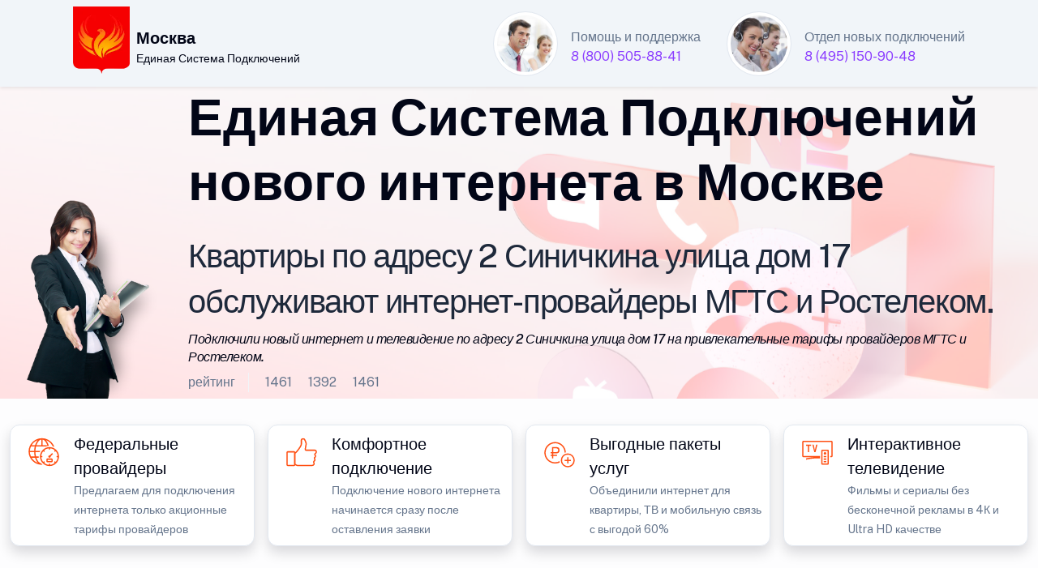

--- FILE ---
content_type: text/html; charset=UTF-8
request_url: https://top-tarif.ru/mts-moscow/2_sinichkina_ulica_dom_17/
body_size: 17248
content:
<!doctype html>
<html lang="ru">
<head>
	<meta http-equiv="X-UA-Compatible" content="IE=edge" /> 
	<meta name="HandheldFriendly" content="True" />
	<meta name="mobile-web-app-capable" content="yes" />
	<meta name="MobileOptimized" content="320" />
	<meta name="viewport" content="width=device-width, height=device-height, initial-scale=1.0, user-scalable=no, minimum-scale=1.0, maximum-scale=1.0" />
	
	<meta name="robots" content="index, follow" />
	<meta http-equiv="Content-Type" content="text/html; charset=UTF-8" />
    <meta name="description" content="Провайдеры домашнего интернета и ТВ по адресу 2 Синичкина улица дом 17 в Москве. Подключили новый интернет и телевидение в домах по адресу 2 Синичкина улица дом 17. Единая Система Подключений нового домашнего интернета в Москве. Тарифы интернет-провайдеров Москвы " />
	<meta name="keywords" content="Домашний интернет по адресу 2 Синичкина улица дом 17 в Москве, Официальный дилер МТС и Ростелеком в Москве, Подключили GPON интернет по адресу 2 Синичкина улица дом 17, Тарифы интернет-провайдеров Москвы " />
	<meta name="yandex-verification" content="ccec0c5365bf8b9e"/>
	<meta name="google-site-verification" content="2mJ9fZRF8ttUHYnoGG1ayu8y0a0PmJruL_zhgV-CCdE" />
	
<title>Домашний интернет и ТВ 2 Синичкина улица дом 17 в Москве</title>	
<link rel="canonical" href="https://top-tarif.ru/mts-moscow/2_sinichkina_ulica_dom_17/" />

<link rel="shortcut icon" href="/favicon.ico" />

    <meta property="og:title" content="Домашний интернет и ТВ 2 Синичкина улица дом 17 в Москве" />
    <meta property="og:type" content="website" />
    <meta property="og:url" content="https://top-tarif.ru/mts-moscow/2_sinichkina_ulica_dom_17/">
    <meta property="og:description" content="Подключили новый интернет и телевидение по адресу 2 Синичкина улица дом 17 в Москве. Домашний интернет МТС в Москве. Домашний интернет Ростелеком в Москве. Официальный дилер МТС и Ростелеком в Москве " />
    <meta property="og:image" content="https://top-tarif.ru/07/1000/happy-plus-1006.webp" />
    <meta property="vk:image" content="https://top-tarif.ru/07/1000/happy-plus-1006.webp" />
	
﻿<link rel="stylesheet" media="screen" href="/07/css/style-main-plus.css" rel="stylesheet" />
	<link href="/88/boxicons/css/boxicons.min.css" rel="stylesheet">
    <link rel="stylesheet" media="screen" href="/88/css/swiper-bundle.min.css">
    <link rel="stylesheet" media="screen" href="/07/css/theme.min.css" rel="stylesheet" />
	<link rel="stylesheet" href="/07/css/scrollCue.css" />
	
	<link rel="stylesheet" href="https://gdelu.pro/form/gdelu-connection-form.css">
	<script src="https://gdelu.pro/form/gdelu-connection-form.js"></script> 


</head>
<body class="bg-light bg-opacity-10">
<nav class="navbar bg-light w-100 fixed-top">
    <div class="container">
        <div class="d-flex align-items-start">
			<a href="https://www.company.rt.ru"><img src="/07/g/89.webp" width="70" alt="Быстрый домашний интернет"></a>	
			<div class="ps-2 text-black align-items-start">				
				<p class="fs-4 mt-4 mb-0 fw-semibold">Москва</p>
				<p class="fs-6 pb-0">Единая Система Подключений</p>
			</div>
		</div>		
		<div class="d-lg-flex justify-content-end">
			<div class="d-inline-flex justify-content-start">
				<img src="/07/avatar/avatar-3.jpg" alt="Ангел Хранитель" class="avatar avatar-xl rounded-circle border p-1 bg-white" />
				<div class="ms-3 mt-4 me-lg-5 lh-1">
					<p class="mb-2">Помощь и поддержка</p>
					<a href="tel:88005058841">8 (800) 505-88-41</a>
				</div>
			</div>
			<div class="d-inline-flex justify-content-start">
				<img src="/07/avatar/avatar-6.jpg" alt="Дух Удачи" class="avatar avatar-xl rounded-circle border p-1 bg-white" />
				<div class="ms-3 mt-4 lh-1">
					<p class="mb-2">Отдел новых подключений</p>
					<a href="tel:84951509048">8 (495) 150-90-48</a>
				</div>
			</div>
		</div>			
	</div>
</nav>

<header class="bg-white" data-jarallax data-speed="0.1">
	<img class="jarallax-img opacity-25" src="/07/img/photo_2024-11.jpg" alt="Лучший провайдер" />
	<div class="container" style="max-width: 1560px;">
        <div class="row">
            <div class="d-none d-lg-block col-lg-2 col-12 align-self-end" data-cue="slideInRight">
				<img src="/07/img/domodar/we-do.png" alt="Лучший интернет-провайдер Москвы" class="img-fluid float-end" />			
			</div>					
			<div class="col-lg-10 col-12 pt-6" text-start text-black" data-cue="zoomIn">
			
				<p class="display-3 mb-4 pt-6 text-black">Единая Система Подключений <br>нового интернета в Москве</p>
				<h1 class="lead fs-1">Квартиры по адресу 2 Синичкина улица дом 17 обслуживают интернет-провайдеры МГТС и Ростелеком.</h1>
				<h2 class="lead fs-5 text-black fst-italic">Подключили новый интернет и телевидение по адресу 2 Синичкина улица дом 17 на привлекательные тарифы провайдеров МГТС и Ростелеком.</h2>
	
				<div class="d-flex flex-wrap my-2">
					<div class="border-end border-light mb-0 pe-3 me-3">рейтинг</div>
					<div class="d-flex align-items-center mb-0 text-nowrap">
						<div class="d-flex align-items-center me-3">
							<i class="bx bx-like fs-lg me-1"></i>
							<span class="fs-sm">1461</span>
						</div>
						<div class="d-flex align-items-center me-3">
							<i class="bx bx-comment fs-lg me-1"></i>
							<span class="fs-sm">1392</span>
						</div>
						<div class="d-flex align-items-center">
							<i class="bx bx-share-alt fs-lg me-1"></i>
							<span class="fs-sm">1461</span>
						</div>
					</div>
				</div>						
				
			</div>
		</div>
	</div>
</header>

﻿<section class="container py-0 d-none d-lg-block" style="max-width: 1560px;">
	<div class="row">
		<div class="col-lg-3 col-12 p-2">
			<div class="card overflow-hidden card-lift shadow">
				<div class="d-lg-flex p-2">
					<div class="px-2">
						<svg class="i-svg__tag" width="50" height="50" viewBox="0 0 56 56" fill="#FF4F12" xmlns="http://www.w3.org/2000/svg"><path fill-rule="evenodd" d="M24.43 43.627c-2.782-.56-5.232-3.605-6.668-7.892h3.308a24.235 24.235 0 01-.07-1.61v-.14h-3.727C16.8 32.13 16.52 30.118 16.45 28h5.88c.28-.613.595-1.19.945-1.75H16.45c.07-2.117.35-4.13.805-5.985h13.248c1.4-.543 2.904-.875 4.462-.963-.893-3.237-2.31-5.967-4.06-7.822a16.706 16.706 0 019.432 8.47c.805.245 1.558.578 2.293.945C40.092 13.807 33.337 8.75 25.375 8.75h-.07C15.19 8.785 7 16.992 7 27.125s8.19 18.34 18.305 18.375h.07c.196 0 .384-.015.575-.03.099-.008.198-.017.3-.023a14.898 14.898 0 01-1.82-1.82zm1.82-33.04c2.782.543 5.233 3.623 6.667 7.928H26.25v-7.928zm-1.75 7.928v-7.928c-2.817.508-5.285 3.606-6.72 7.928h6.72zm-4.742-7.018c-1.61 1.716-2.94 4.13-3.833 7.018h-4.743a16.64 16.64 0 018.575-7.018zm-4.288 8.768h-5.215a16.347 16.347 0 00-1.453 5.985H14.7c.07-2.1.315-4.13.77-5.985zM8.802 28H14.7c.053 2.1.315 4.13.753 5.985h-5.198A16.347 16.347 0 018.802 28zm7.123 7.735h-4.743a16.64 16.64 0 008.575 7.017c-1.61-1.715-2.94-4.13-3.832-7.017z" clip-rule="evenodd"></path><path d="M42.22 41.694l1.239-1.237 1.805 1.807-1.237 1.237-1.806-1.807zM26.487 25.966l1.238-1.238 1.806 1.807-1.237 1.238-1.807-1.807zM42.232 26.547l1.807-1.807 1.237 1.238-1.806 1.806-1.238-1.237zM26.49 42.267l1.806-1.807 1.237 1.238-1.806 1.806-1.238-1.237zM35 21.718h1.75v2.555H35zM35 43.96h1.75v2.555H35zM23.205 33.25h2.817V35h-2.817zM45.71 33.25h2.835V35H45.71zM36.162 32.598l3.292-3.292 1.237 1.238-3.291 3.291-1.238-1.237z"></path><path d="M35.875 32.498c-.893 0-1.628.735-1.628 1.627 0 .893.735 1.628 1.628 1.628.892 0 1.627-.735 1.627-1.628 0-.892-.717-1.627-1.627-1.627z"></path><path fill-rule="evenodd" d="M22.75 34.125C22.75 26.88 28.63 21 35.875 21S49 26.88 49 34.125 43.12 47.25 35.875 47.25 22.75 41.37 22.75 34.125zm24.5 0c0-6.265-5.11-11.375-11.375-11.375S24.5 27.86 24.5 34.125 29.61 45.5 35.875 45.5 47.25 40.39 47.25 34.125z" clip-rule="evenodd"></path><path fill-rule="evenodd" d="M32.97 36.75h5.828c.804 0 1.452.648 1.434 1.453v2.327c0 .805-.647 1.453-1.452 1.453h-5.828A1.449 1.449 0 0131.5 40.53v-2.328c0-.804.648-1.452 1.47-1.452zm5.53 3.5V38.5h-5.25v1.75h5.25z" clip-rule="evenodd"></path></svg>
					</div>
					<div class="ms-1">
						<p class="fs-4 lead text-black mb-0">Федеральные провайдеры</p>
						<small>Предлагаем для подключения интернета только акционные тарифы провайдеров</small>
					</div>
				</div>
			</div>
		</div>
		<div class="col-lg-3 col-12 p-2">
			<div class="card overflow-hidden card-lift shadow">
				<div class="d-lg-flex p-2">
					<div class="px-2">
						<svg class="i-svg__tag" width="50" height="50" viewBox="0 0 56 56" fill="#FF4F12" xmlns="http://www.w3.org/2000/svg"><path fill-rule="evenodd" d="M27.475 9.607c.56-.402 1.417-.857 2.485-.857.613 0 1.295.14 1.995.508.227.122.403.28.543.49.49.735 1.715 2.835 2.38 5.53a5.34 5.34 0 01.07 2.17l-1.19 6.702c-.018.14.087.28.244.28h11.935c1.4 0 2.643.928 2.94 2.275.07.298.105.613.105.98 0 1.803-1.067 2.643-1.785 3.01a.406.406 0 00-.105.665c.42.402.928 1.102.928 2.117 0 1.313-1.015 2.258-1.505 2.643-.123.088-.14.28-.035.403.28.314.735.997.735 2.03 0 1.242-.945 2.292-1.645 2.747-.21.14-.245.403-.123.613.263.402.595 1.137.595 2.205 0 1.732-1.785 3.114-3.482 3.114H21.84c-.21 0-.438-.035-.63-.14l-2.922-1.417a1.366 1.366 0 01-.788-1.242V29.854c0-.438.21-.84.56-1.102l1.768-1.33c.07-.053.14-.123.21-.193.752-.858 5.53-6.422 6.597-9.975.035-.122.052-.262.052-.385v-5.74c0-.595.298-1.155.788-1.523zm3.622 1.19c-.402-.192-.77-.297-1.137-.297-.49 0-.98.175-1.453.525-.017.018-.07.07-.07.123v5.722c0 .315-.035.613-.122.892-1.138 3.763-5.6 9.083-6.948 10.623a3.975 3.975 0 01-.49.455l-1.627 1.225v14.14l2.66 1.313h20.65c.84 0 1.732-.7 1.732-1.365 0-.666-.21-1.085-.332-1.278a2.211 2.211 0 01.665-3.01c.35-.21.858-.788.858-1.278 0-.472-.193-.735-.298-.857-.367-.42-.56-.98-.508-1.54.053-.56.333-1.067.788-1.417.402-.298.822-.788.822-1.243 0-.123 0-.473-.384-.84a2.176 2.176 0 01-.648-1.89c.105-.7.542-1.295 1.172-1.61.578-.298.823-.735.823-1.453 0-.21-.017-.42-.053-.595-.122-.524-.647-.91-1.242-.91H34.02a2.005 2.005 0 01-1.523-.717 1.97 1.97 0 01-.437-1.628l1.19-6.702c.087-.49.07-.98-.053-1.452-.577-2.328-1.627-4.183-2.1-4.936z" clip-rule="evenodd"></path><path fill-rule="evenodd" d="M8.75 26.67h8.75c.962 0 1.75.787 1.75 1.75V45.5c0 .962-.788 1.75-1.75 1.75H8.75c-.963 0-1.75-.788-1.75-1.75V28.42c0-.963.787-1.75 1.75-1.75zM17.5 45.5V28.42H8.75V45.5h8.75z" clip-rule="evenodd"></path></svg>
					</div>
					<div class="ms-1">
						<p class="fs-4 lead text-black mb-0">Комфортное подключение</p>
						<small>Подключение нового интернета начинается сразу после оставления заявки</small>
					</div>
				</div>
			</div>
		</div>
        <div class="col-lg-3 col-12 p-2">
			<div class="card overflow-hidden card-lift shadow">
				<div class="d-lg-flex p-2">
					<div class="px-2">
						<svg class="i-svg__tag" width="50" height="50" viewBox="0 0 56 56" fill="#FF4F12" xmlns="http://www.w3.org/2000/svg"><path d="M28.052 40.443A12.892 12.892 0 0121.875 42C14.63 42 8.75 36.12 8.75 28.875S14.63 15.75 21.875 15.75 35 21.63 35 28.875c.56-.227 1.138-.402 1.715-.543C36.435 20.37 29.907 14 21.875 14 13.668 14 7 20.668 7 28.875c0 8.208 6.668 14.875 14.875 14.875 2.328 0 4.532-.56 6.51-1.505-.158-.595-.28-1.19-.333-1.802z"></path><path fill-rule="evenodd" d="M29.75 39.375a9.62 9.62 0 019.625-9.625A9.62 9.62 0 0149 39.375 9.62 9.62 0 0139.375 49a9.62 9.62 0 01-9.625-9.625zm17.5 0c0-4.34-3.535-7.875-7.875-7.875S31.5 35.035 31.5 39.375s3.535 7.875 7.875 7.875 7.875-3.535 7.875-7.875z" clip-rule="evenodd"></path><path d="M35 38.5v1.75h3.5v3.5h1.75v-3.5h3.5V38.5h-3.5V35H38.5v3.5H35z"></path><path fill-rule="evenodd" d="M17.5 36.75h1.75v-7h4.305A4.451 4.451 0 0028 25.305 4.302 4.302 0 0023.695 21H17.5v7h-1.75v1.75h1.75v7zM23.555 28H19.25v-5.25h4.445c1.4 0 2.555 1.137 2.555 2.555A2.696 2.696 0 0123.555 28z" clip-rule="evenodd"></path><path d="M15.75 31.5h8.75v1.75h-8.75z"></path></svg>
					</div>
					<div class="ms-1">
						<p class="fs-4 lead text-black mb-0">Выгодные пакеты услуг</p>
						<small>Объединили интернет для квартиры, ТВ и мобильную связь с выгодой 60%</small>
					</div>
				</div>
			</div>
		</div>
		<div class="col-lg-3 col-12 p-2">
			<div class="card overflow-hidden card-lift shadow">
				<div class="d-lg-flex p-2">
					<div class="px-2">
						<svg class="i-svg__tag" width="50" height="50" viewBox="0 0 56 56" fill="#FF4F12" xmlns="http://www.w3.org/2000/svg"><path fill-rule="evenodd" d="M34.912 24.5h7.14c.928 0 1.68.753 1.68 1.68v17.623a1.68 1.68 0 01-1.68 1.68h-7.14a1.68 1.68 0 01-1.68-1.68V26.18c0-.927.753-1.68 1.68-1.68zm7.07 19.25v-17.5h-7v17.5h7z" clip-rule="evenodd"></path><path d="M38.482 28c-.962 0-1.75.788-1.75 1.75s.788 1.75 1.75 1.75c.963 0 1.75-.788 1.75-1.75S39.445 28 38.482 28zM36.732 36.75h3.5v1.75h-3.5zM36.732 33.25h3.5V35h-3.5zM36.732 40.25h3.5V42h-3.5zM12.215 17.5v1.75h2.607V28h1.75v-8.75h2.713V17.5h-7.07zM21 17.5L23.625 28h1.75L28 17.5h-1.75l-1.75 7.858-1.75-7.858H21z"></path><path d="M47.215 12.25H8.785c-.98 0-1.785.787-1.785 1.785V33.25c0 .928.718 1.663 1.627 1.75h3.623v.035h11.462c-5.407.315-9.432 1.155-11.462 1.645v1.82c2.152-.56 7.945-1.837 15.715-1.837 1.225 0 2.415.035 3.535.087v-3.483L8.75 33.25 8.785 14h38.43l.035.035-.035 19.25H45.5V35h1.873c.91-.087 1.627-.822 1.627-1.75V14.035c0-.998-.805-1.785-1.785-1.785z"></path></svg>
					</div>
					<div class="ms-1">
						<p class="fs-4 lead text-black mb-0">Интерактивное телевидение</p>
						<small>Фильмы и сериалы без бесконечной рекламы в 4К и Ultra HD качестве</small>
					</div>
				</div>
			</div>
		</div>
	</div>
</section><section class="pt-1 pb-5">
		<div class="container pb-2" style="max-width: 1560px;">
			<div class="swiper" data-swiper-options='{
				"slidesPerView": 1,
				"centeredSlides": true,
				"loop": true,
				"autoplay": {
				"delay": 0,
				"disableOnInteraction": true
				},
				"freeMode": true,
				"speed": 198000,
				"freeModeMomentum": false,
				"pagination": {
                "el": ".swiper-pagination",
                "clickable": true
				},
				"breakpoints": {
				"0": {
                "slidesPerView": 1
				},
				"576": {
                "slidesPerView": 2
				},
				"768": {
                "slidesPerView": 3
				},
				"1200": {
                "slidesPerView": 4
				}
				}
				}'>
				<div class="swiper-wrapper pb-3">

					<div class="swiper-slide h-auto px-2">						
						<div class="col" data-cue="zoomIn">
							<div class="card bg-danger shadow" data-cue="zoomIn">
								<div class="ms-3 mt-7 mb-3 d-flex">
									<img src="/07/clients/mts-165.png" width="48" height="48" alt="Домашний интернет МТС Home">
									<div class="ms-3 lh-1 mt-2 text-white">
										<p class="mb-1 fs-4 fw-semibold">Домашний интернет</p>
										<span class="fs-5">Выгодная цена</span>
									</div>
								</div>
<span class="badge bg-white text-black position-absolute top-0 start-0 zindex-2 mt-3 ms-3">Акция</span>
								<div class="card-body rounded-2 bg-white">

									<div class="ms-1 my-2 d-flex">
										<img src="/07/1000/inet-1.png" alt="Домашний интернет МТС" class="avatar avatar-md" />
										<div class="ms-3 lh-1">
											<p class="mb-1 text-dark fw-semibold"><span style="font-size:150%;">200</span> МБит</p>
											<span class="fs-5">проводной интернет</span>
										</div>
									</div>
									<div class="ms-1 my-4 d-flex">
										<img src="/07/1000/wifi.png" alt="Безлимитный Wi-Fi интернет" class="avatar avatar-md" />
										<div class="ms-3 lh-1">
											<p class="mb-1 text-dark fw-semibold"><span style="font-size:150%;">200</span> МБит</p>
											<span class="fs-5">беспроводной интернет</span>
										</div>
									</div>
									<div class="ms-1 my-4 d-flex">
										<img src="/07/1000/gifts-1.png" alt="МТС бонус" class="avatar avatar-md" />
										<div class="ms-3 mt-2 lh-1">
											<p class="fs-6 mb-0">Онлайн-кинотеатр KION <br>просмотр на 5 устройствах</p>
										</div>
									</div>

<div class="my-2">
										<div class="border-top position-relative z-1 d-flex justify-content-center border-info">
											<div class="lh-lg mt-n3 position-absolute top-0 z-2 text-info bg-white px-3">по акции выгоднее</div>
										</div>
									</div>

									<div class="my-3 lh-1 d-flex">
										<small class="fst-italic mt-0 mb-1 text-gray-500">* Пользуйтесь услугами<br>первые 2 месяца с выгодой</small>
									</div>
						
									<div class="mb-2 text-end">
										<span class="text-dark"><del>650 рублей</del><span class="h3"> 325</span> /в месяц</span>
									</div>
						
									<div class="my-3 lh-1 text-end">
										<p class="fs-6 text-secondary-emphasis"><em>В стоимость тарифа не включены<br> дополнительные услуги и оборудование</em></p>
									</div>
									<div class="d-grid px-2">
										<button type="button" class="btn fs-5 fw-light btn-danger shadow" data-bs-toggle="modal" data-bs-target="#mtsModalCenter">Подключить</button>
									</div>
						
								</div>
							</div>
						</div>
					</div>

					<div class="swiper-slide h-auto px-2">
						<div class="col" data-cue="zoomIn">
							<div class="card bg-danger shadow" data-cue="zoomIn">
								<div class="ms-3 mt-7 mb-3 d-flex">
									<img src="/07/clients/mts-165.png" width="48" height="48" alt="Домашний интернет МТС Home">
									<div class="ms-3 lh-1 mt-2 text-white">
										<p class="mb-1 fs-4 fw-semibold">Домашний интернет</p>
										<span class="fs-5">Кабельное телевидение</span>
									</div>
								</div>
<span class="badge bg-white text-black position-absolute top-0 start-0 zindex-2 mt-3 ms-3">Акция</span>
								<div class="card-body rounded-2 bg-white">

									<div class="ms-1 my-2 d-flex">
										<img src="/07/1000/tv-1.png" alt="Кабельное телевидение МТС Home" class="avatar avatar-md" />
										<div class="ms-3 lh-1">
											<p class="mb-1 text-dark fw-semibold"><span style="font-size:150%;">230</span> каналов</p>
											<span class="fs-5">телевидение</span>
										</div>
									</div>
									<div class="ms-1 my-4 d-flex">
										<img src="/07/1000/inet-1.png" alt="Интернет МТС Home" class="avatar avatar-md" />
										<div class="ms-3 lh-1">
											<p class="mb-1 text-dark fw-semibold"><span style="font-size:150%;">500</span> МБит</p>
											<span class="fs-5">домашний интернет</span>
										</div>
									</div>
									<div class="ms-1 my-4 d-flex">
										<img src="/07/1000/gifts-1.png" alt="МТС Home бонус" class="avatar avatar-md" />
										<div class="ms-3 mt-2 lh-1">
											<p class="fs-6 mb-0">Онлайн-кинотеатр KION <br>просмотр на 5 устройствах</p>
										</div>
									</div>

<div class="my-2">
										<div class="border-top position-relative z-1 d-flex justify-content-center border-info">
											<div class="lh-lg mt-n3 position-absolute top-0 z-2 text-info bg-white px-3">по акции выгоднее</div>
										</div>
									</div>

									<div class="my-3 lh-1 d-flex">
										<small class="fst-italic mt-0 mb-1 text-gray-500">* Пользуйтесь услугами<br>первые 2 месяца с выгодой</small>
									</div>						
					
									<div class="mb-2 text-end">
										<span class="text-dark"><del>1 040 рублей</del><span class="h3"> 520</span> /в месяц</span>
									</div>
						
									<div class="my-3 lh-1 text-end">
										<p class="fs-6 text-secondary-emphasis"><em>В стоимость тарифа не включены<br> дополнительные услуги и оборудование</em></p>
									</div>

									<div class="d-grid px-2">
										<button type="button" class="btn fs-5 fw-light btn-danger shadow" data-bs-toggle="modal" data-bs-target="#mtsModalCenter">Подключить</button>
									</div>
						
								</div>
							</div>
						</div>
					</div>

					<div class="swiper-slide h-auto px-2">
						<div class="col" data-cue="zoomIn">
							<div class="card bg-danger shadow" data-cue="zoomIn">
								<div class="ms-3 mt-7 mb-3 d-flex">
									<img src="/07/clients/mts-165.png" width="48" height="48" alt="Домашний интернет МТС Home">
									<div class="ms-3 lh-1 mt-2 text-white">
										<p class="mb-1 fs-4 fw-semibold">Домашний интернет</p>
										<span class="fs-5">Мобильная связь</span>
									</div>
								</div>
<span class="badge bg-white text-black position-absolute top-0 start-0 zindex-2 mt-3 ms-3">Акция</span>
								<div class="card-body rounded-2 bg-white">

									<div class="ms-1 my-2 d-flex">
										<img src="/07/1000/inet-1.png" alt="Интернет МТС Home" class="avatar avatar-md" />
										<div class="ms-3 lh-1">
											<p class="mb-1 text-dark fw-semibold"><span style="font-size:150%;">500</span> МБит</p>
											<span class="fs-5">проводной интернет</span>
										</div>
									</div>
									<div class="ms-1 my-4 d-flex">
										<img src="/07/1000/phone.png" alt="Мобильная связь МТС Home" class="avatar avatar-md" />
										<div class="ms-3 lh-1">
											<p class="mb-0 mt-1 fw-semibold text-dark"><span style="font-size:130%;">50</span> минут</p>
											<span class="fs-6 text-secondary-emphasis">Мобильная связь</span>
										</div>
									</div>
									<div class="ms-1 my-4 d-flex">
										<img src="/07/1000/gifts-1.png" alt="МТС Home бонус" class="avatar avatar-md" />
										<div class="ms-3 mt-2 lh-1">
											<p class="mb-0 fs-6">Полный безлимит 2.0<br> МТС Музыка, кинотеатр KION</p>
										</div>
									</div>

<div class="my-2">
										<div class="border-top position-relative z-1 d-flex justify-content-center border-info">
											<div class="lh-lg mt-n3 position-absolute top-0 z-2 text-info bg-white px-3">по акции выгоднее</div>
										</div>
									</div>

									<div class="my-3 lh-1 d-flex">
										<small class="fst-italic mt-0 mb-1 text-gray-500">* Пользуйтесь услугами<br>первые 2 месяца с выгодой</small>
									</div>
						
									<div class="mb-2 text-end">
										<span class="text-dark"><del>890 рублей</del><span class="h3"> 445</span> /в месяц</span>
									</div>
						
									<div class="my-3 lh-1 text-end">
										<p class="fs-6 text-secondary-emphasis"><em>В стоимость тарифа не включены<br> дополнительные услуги и оборудование</em></p>
									</div>
									<div class="d-grid px-2">
										<button type="button" class="btn fs-5 fw-light btn-danger shadow" data-bs-toggle="modal" data-bs-target="#mtsModalCenter">Подключить</button>
									</div>
						
								</div>
							</div>
						</div>
					</div>
					
					<div class="swiper-slide h-auto px-2">
						<div class="col" data-cue="zoomIn">
							<div class="card bg-danger shadow" data-cue="zoomIn">
								<div class="ms-3 mt-7 mb-3 d-flex">
									<img src="/07/clients/mts-165.png" width="48" height="48" alt="Домашний интернет МТС Home">
									<div class="ms-3 lh-1 mt-2 text-white">
										<p class="mb-1 fs-4 fw-semibold">Домашний интернет</p>
										<span class="fs-5">Самый выгодный тариф</span>
									</div>
								</div>
<span class="badge bg-white text-black position-absolute top-0 start-0 zindex-2 mt-3 ms-3">Акция</span>
								<div class="card-body rounded-2 bg-white">

									<div class="ms-1 my-2 d-flex">
										<img src="/07/1000/tv.png" alt="Цифровое телевидение МТС Home" class="avatar avatar-md" />
										<div class="ms-3 lh-1">
											<p class="mb-1 text-dark fw-semibold"><span style="font-size:150%;">230</span> каналов</p>
											<span class="fs-5">телевидение</span>
										</div>
									</div>
									<div class="ms-1 my-4 d-flex">
										<img src="/07/1000/inet-1.png" alt="Проводной интернет МТС Home" class="avatar avatar-md" />
										<div class="ms-3 lh-1">
											<p class="mb-1 text-dark fw-semibold"><span style="font-size:150%;">200</span> МБит</p>
											<span class="fs-5">безлимитный интернет</span>
										</div>
									</div>
									<div class="ms-1 my-4 d-flex">
										<img src="/07/1000/phone-40.png" alt="Сотовая связь МТС Home" class="avatar avatar-md" />
										<div class="ms-3 lh-1">
											<p class="mb-0 mt-2 fs-6">900 минут</p>
											<span class="fs-6 mb-0">Полный безлимит ГБ</span>
										</div>
									</div>

<div class="my-2">
										<div class="border-top position-relative z-1 d-flex justify-content-center border-info">
											<div class="lh-lg mt-n3 position-absolute top-0 z-2 text-info bg-white px-3">по акции выгоднее</div>
										</div>
									</div>

									<div class="my-3 lh-1 d-flex">
										<small class="fst-italic mt-0 mb-1 text-gray-500">* Пользуйтесь услугами<br>первые 2 месяца с выгодой</small>
									</div>
						
									<div class="mb-2 text-end">
										<span class="text-dark"><del>990 рублей</del><span class="h3"> 495</span> /в месяц</span>
									</div>
						
									<div class="my-3">
										<div class="lh-1 text-end">
											<p class="fs-6 text-secondary-emphasis"><em>В стоимость тарифа не включены<br> дополнительные услуги и оборудование</em></p>
										</div>
									</div>
									<div class="d-grid px-2">
										<button type="button" class="btn fs-5 fw-light btn-danger shadow" data-bs-toggle="modal" data-bs-target="#mtsModalCenter">Подключить</button>
									</div>
						
								</div>
							</div>
						</div>
					</div>

					<div class="swiper-slide h-auto px-2">
						<div class="col" data-cue="zoomIn">
							<div class="card bg-danger shadow" data-cue="zoomIn">
								<div class="ms-3 mt-7 mb-3 d-flex">
									<img src="/07/clients/mts-165.png" width="48" height="48" alt="Домашний интернет МТС Home">
									<div class="ms-3 lh-1 mt-2 text-white">
										<p class="mb-1 fs-4 fw-semibold">Домашний интернет</p>
										<span class="fs-5">Просто интернет</span>
									</div>
								</div>
<span class="badge bg-white text-black position-absolute top-0 start-0 zindex-2 mt-3 ms-3">Акция</span>
								<div class="card-body rounded-2 bg-white">
									<div class="ms-1 my-2 d-flex">
										<img src="/07/1000/inet-1.png" alt="Проводной интернет МТС Home" class="avatar avatar-md" />
										<div class="ms-3 lh-1">
											<p class="mb-1 text-dark fw-semibold"><span style="font-size:150%;">500</span> МБит</p>
											<span class="fs-5">проводной интернет</span>
										</div>
									</div>
									<div class="ms-1 my-4 d-flex">
										<img src="/07/1000/wifi.png" alt="Безлимитный Wi-Fi интернет МТС Home" class="avatar avatar-md" />
										<div class="ms-3 lh-1">
											<p class="mb-1 text-dark fw-semibold"><span style="font-size:150%;">500</span> МБит</p>
											<span class="fs-5">Wi-Fi в квартире</span>
										</div>
									</div>
									<div class="ms-1 my-4 d-flex">
										<img src="/07/1000/gifts-1.png" alt="МТС Home бонус" class="avatar avatar-md" />
										<div class="ms-3 mt-2 lh-1">
											<p class="fs-6 mb-0">Онлайн-кинотеатр KION <br>просмотр на 5 устройствах</p>
										</div>
									</div>

<div class="my-2">
										<div class="border-top position-relative z-1 d-flex justify-content-center border-info">
											<div class="lh-lg mt-n3 position-absolute top-0 z-2 text-info bg-white px-3">по акции выгоднее</div>
										</div>
									</div>

									<div class="my-3 lh-1 d-flex">
										<small class="fst-italic mt-0 mb-1 text-gray-500">* Пользуйтесь услугами<br>первые 2 месяца с выгодой</small>
									</div>
						
									<div class="mb-2 text-end">
										<span class="text-dark"><del>750 рублей</del><span class="h3"> 375</span> /в месяц</span>
									</div>
						
									<div class="my-3">
										<div class="lh-1 text-end">
											<p class="fs-6 text-secondary-emphasis"><em>В стоимость тарифа не включены<br> дополнительные услуги и оборудование</em></p>
										</div>
									</div>
									<div class="d-grid px-2">
										<button type="button" class="btn fs-5 fw-light btn-danger shadow" data-bs-toggle="modal" data-bs-target="#mtsModalCenter">Подключить</button>
									</div>
									
								</div>
							</div>
						</div>
					</div>

					<div class="swiper-slide h-auto px-2">
						<div class="col" data-cue="zoomIn">
							<div class="card bg-danger shadow" data-cue="zoomIn">
								<div class="ms-3 mt-7 mb-3 d-flex">
									<img src="/07/clients/mts-165.png" width="48" height="48" alt="Домашний интернет МТС Home">
									<div class="ms-3 lh-1 mt-2 text-white">
										<p class="mb-1 fs-4 fw-semibold">Домашний интернет</p>
										<span class="fs-5">Уникальный тариф</span>
									</div>
								</div>
<span class="badge bg-white text-black position-absolute top-0 start-0 zindex-2 mt-3 ms-3">Акция</span>
								<div class="card-body rounded-2 bg-white">

								<div class="ms-1 my-2 d-flex">
									<img src="/07/1000/tv-1.png" alt="МТС Home кабельное телевидение" class="avatar avatar-md" />
									<div class="ms-3 lh-1">
										<p class="mb-1 text-dark fw-semibold"><span style="font-size:150%;">230</span> каналов</p>
										<span class="fs-5">телевидение</span>
									</div>
								</div>
								<div class="ms-1 my-4 d-flex">
									<img src="/07/1000/inet-1.png" alt="Проводной интернет МТС Home" class="avatar avatar-md" />
									<div class="ms-3 lh-1">
										<p class="mb-1 text-dark fw-semibold"><span style="font-size:150%;">1000</span> МБит</p>
										<span class="fs-5">домашний интернет</span>
									</div>
								</div>
								<div class="ms-1 my-4 d-flex">
									<img src="/07/1000/gifts-1.png" alt="Бонусы МТС Home" class="avatar avatar-md" />
									<div class="ms-3 mt-2 lh-1">
										<p class="fs-6 mb-0">Cпецпредложения и акции <br>( заказ через оператора )</p>
									</div>
								</div>

<div class="my-2">
									<div class="border-top position-relative z-1 d-flex justify-content-center border-info">
										<div class="lh-lg mt-n3 position-absolute top-0 z-2 text-info bg-white px-3">по акции выгоднее</div>
									</div>
								</div>

								<div class="my-3 lh-1 d-flex">
									<small class="fst-italic mt-0 mb-1 text-gray-500">* Пользуйтесь услугами<br>первые 2 месяца с выгодой</small>
								</div>						
					
								<div class="mb-2 text-end">
									<span class="text-dark"><del>1 230 рублей</del><span class="h3"> 615</span> /в месяц</span>
								</div>
						
								<div class="my-3">
									<div class="lh-1 text-end">
										<p class="fs-6 text-secondary-emphasis"><em>В стоимость тарифа не включены<br> дополнительные услуги и оборудование</em></p>
									</div>
								</div>
								<div class="d-grid px-2">
									<button type="button" class="btn fs-5 fw-light btn-danger shadow" data-bs-toggle="modal" data-bs-target="#mtsModalCenter">Подключить</button>
								</div>
								
							</div>
						</div>
					</div>
				</div>
				
			</div>
		</div>
	</section><section class="pt-0 pb-5">
	<div class="container pb-2" style="max-width: 1560px;">
		<div class="swiper" data-swiper-options='{
            "slidesPerView": 1,
            "centeredSlides": true,
            "loop": true,
			  "autoplay": {
              "delay": 0,
              "disableOnInteraction": true
              },
			  "freeMode": true,
              "speed": 234000,
              "freeModeMomentum": false,
              "pagination": {
                "el": ".swiper-pagination",
                "clickable": true
              },
            "breakpoints": {
              "0": {
                "slidesPerView": 1
              },
              "576": {
                "slidesPerView": 2
              },
              "768": {
                "slidesPerView": 3
              },
              "1200": {
                "slidesPerView": 4
              }
            }
          }'>
			<div class="swiper-wrapper pb-3">

				<div class="swiper-slide h-auto px-2">						
					<div class="col" data-cue="zoomIn">
						<div class="card shadow" style="background: linear-gradient(111.42deg, #c13dff 0.42%, #7700FF 90.76%, #7700FF 99.42%);">
							<div class="ms-3 mt-7 mb-3 d-flex">
								<img src="/07/clients/rt-987.png" alt="Ростелеком тариф" width="53" height"48" />
								<div class="ms-3 lh-1 mt-2 text-white">
									<p class="mb-1 fs-4 fw-semibold">Домашний интернет</p>
									<span class="fs-5">Технологии доступа</span>
								</div>
							</div>
<span class="badge bg-danger position-absolute top-0 start-0 zindex-2 mt-3 ms-3">Акция</span>
							<div class="card-body rounded-2 bg-white">

								<div class="ms-1 my-2 d-flex">
									<img src="/07/1000/gi-15.png" alt="Безлимитный интернет" class="avatar avatar-md" />
									<div class="ms-3 mt-0 lh-1">
										<p class="mb-0 text-dark fw-semibold"><span style="font-size:150%;">500</span> МБит</p>
										<span class="fs-6">проводной интернет</span>
									</div>
								</div>
								<div class="ms-1 my-4 d-flex">
									<img src="/07/1000/wifi.png" alt="Wi-Fi интернет для квартиры" class="avatar avatar-md" />
									<div class="ms-3 lh-1">
										<p class="mb-0 text-dark fw-semibold"><span style="font-size:150%;">500</span> МБит</p>
										<span class="fs-6">беспроводной интернет</span>
									</div>
								</div>
								<div class="ms-1 my-4 d-flex">
									<img src="/07/1000/gifts-40.png" alt="Ростелеком акция" class="avatar avatar-md" />
									<div class="ms-3 mt-2 lh-1">
										<p class="mb-0 fs-6">Cпецпредложения и скидки <br>( заказ через оператора )</p>
									</div>
								</div>

<div class="my-2">
									<div class="border-top position-relative z-1 d-flex justify-content-center border-info">
										<div class="lh-lg mt-n3 position-absolute top-0 z-2 text-info bg-white px-3">по акции выгоднее</div>
									</div>
								</div>

								<div class="ms-2 my-3 lh-1 d-flex">
									<p class="text-secondary-emphasis"><em>* Пользуйтесь услугами <br>в течение 30 дней бесплатно</em></p>
								</div>
						
								<div class="mb-2 text-dark text-end">
									<del>650 рублей</del><span class="h3"> 0</span> /в месяц
								</div>
						
								<div class="my-2 lh-1 text-end">
									<p class="fs-6 text-secondary-emphasis"><em>В стоимость тарифа не включены<br> дополнительные услуги и оборудование</em></p>
								</div>

								<div class="d-grid px-2">
									<button type="button" class="btn fs-5 fw-light btn-primary shadow" data-bs-toggle="modal" data-bs-target="#exampleModalCenter">Подключить</button>
								</div>
						
							</div>
						</div>
					</div>
				</div>
				
				<div class="swiper-slide h-auto px-2">						
					<div class="col" data-cue="zoomIn">
						<div class="card shadow" style="background: linear-gradient(111.42deg, #c13dff 0.42%, #7700FF 90.76%, #7700FF 99.42%);">
							<div class="ms-3 mt-7 mb-3 d-flex">
								<img src="/07/clients/rt-987.png" alt="Ростелеком тариф" width="53" height"48" />
								<div class="ms-3 lh-1 mt-2 text-white">
									<p class="mb-1 fs-4 fw-semibold">Домашний интернет</p>
									<span class="fs-5">Технологии общения</span>
								</div>
							</div>
<span class="badge bg-danger position-absolute top-0 start-0 zindex-2 mt-3 ms-3">Акция</span>
							<div class="card-body rounded-2 bg-white">

								<div class="ms-1 my-2 d-flex">
									<img src="/07/1000/gi-15.png" alt="Безлимитный интернет Ростелеком" class="avatar avatar-md" />
									<div class="ms-3 mt-0 lh-1">
										<p class="mb-0 text-dark fw-semibold"><span style="font-size:150%;">500</span> МБит</p>
										<span class="fs-6">проводной интернет</span>
									</div>
								</div>
								<div class="ms-1 my-4 d-flex">
									<img src="/07/1000/phone-40.png" alt="Мобильная связь Ростелеком" class="avatar avatar-md" />
									<div class="ms-3 lh-1">
										<p class="mb-0 text-dark fw-semibold"><span style="font-size:150%;">1000</span> минут</p>
										<span class="fs-6">40 Гб интернет 500 СМС</span>
									</div>
								</div>
								<div class="ms-1 my-4 d-flex">
									<img src="/07/1000/gifts-1.png" alt="Ростелеком акция" class="avatar avatar-md" />
									<div class="ms-3 mt-2 lh-1">
										<p class="mb-0 fs-6">Безлимитный доступ <br>в социальные сети</p>
									</div>
								</div>

<div class="my-2">
									<div class="border-top position-relative z-1 d-flex justify-content-center border-info">
										<div class="lh-lg mt-n3 position-absolute top-0 z-2 text-info bg-white px-3">по акции выгоднее</div>
									</div>
								</div>

								<div class="ms-2 my-3 lh-1 d-flex">
									<p class="text-secondary-emphasis"><em>* Пользуйтесь услугами <br>в течение 30 дней бесплатно</em></p>
								</div>
						
								<div class="mb-2 text-dark text-end">
									<del>900 рублей</del><span class="h3"> 0</span> /в месяц
								</div>
						
								<div class="my-2 lh-1 text-end">
									<p class="fs-6 text-secondary-emphasis"><em>В стоимость тарифа не включены<br> дополнительные услуги и оборудование</em></p>
								</div>

								<div class="d-grid px-2">
									<button type="button" class="btn fs-5 fw-light btn-primary shadow" data-bs-toggle="modal" data-bs-target="#exampleModalCenter">Подключить</button>
								</div>
						
							</div>
						</div>
					</div>
				</div>

				<div class="swiper-slide h-auto px-2">
					<div class="col" data-cue="zoomIn">
					<div class="card shadow" style="background: linear-gradient(111.42deg, #c13dff 0.42%, #7700FF 90.76%, #7700FF 99.42%);">
						<div class="ms-3 mt-7 mb-3 d-flex">
							<img src="/07/clients/rt-987.png" alt="Ростелеком тариф" width="53" height"48" />
							<div class="ms-3 lh-1 mt-2 text-white">
								<p class="mb-1 fs-4 fw-semibold">Домашний интернет</p>
								<span class="fs-5">Технологии развлечения</span>
							</div>
                        </div>
<span class="badge bg-danger position-absolute top-0 start-0 zindex-2 mt-3 ms-3">Популярный тариф</span>
						<div class="card-body rounded-2 bg-white">

							<div class="ms-1 my-2 d-flex">
								<img src="/07/1000/tv-1.png" alt="Ростелеком кабельное телевидение" class="avatar avatar-md" />
								<div class="ms-3 lh-1">
									<p class="mb-0 text-dark fw-semibold"><span style="font-size:150%;">224</span> каналов</p>
									<span class="fs-6">интерактивное телевидение</span>
								</div>
							</div>
							<div class="ms-1 my-4 d-flex">
								<img src="/07/1000/gi-15.png" alt="Ростелеком домашний интернет" class="avatar avatar-md" />
								<div class="ms-3 lh-1">
									<p class="mb-0 text-dark fw-semibold"><span style="font-size:150%;">500</span> МБит</p>
									<span class="fs-6">домашний интернет</span>
								</div>
							</div>
							<div class="ms-1 my-4 d-flex">
								<img src="/07/1000/gifts-3.png" alt="Ростелеком акция" class="avatar avatar-md" />
								<div class="ms-3 mt-2 lh-1">
									<p class="mb-0 fs-6">27 000 фильмов и сериалов<br> в онлайн-кинотеатре Wink</p>
								</div>
							</div>

<div class="my-2">
                                <div class="border-top position-relative z-1 d-flex justify-content-center border-info">
                                    <div class="lh-lg mt-n3 position-absolute top-0 z-2 text-info bg-white px-3">по акции выгоднее</div>
                                </div>
                            </div>

							<div class="ms-2 lh-1 my-3 d-flex">
								<p class="text-secondary-emphasis"><em>* Пользуйтесь услугами <br>в течение 30 дней бесплатно</em></p>
							</div>					
					
							<div class="mb-2 text-end">
								<span class="text-dark"><del>750 рублей</del><span class="h3"> 0</span> /в месяц</span>
							</div>
						
							<div class="my-2 lh-1 text-end">
								<p class="fs-6 text-secondary-emphasis"><em>В стоимость тарифа не включены<br> дополнительные услуги и оборудование</em></p>
							</div>
							<div class="d-grid px-2">
								<button type="button" class="btn fs-5 fw-light btn-primary shadow" data-bs-toggle="modal" data-bs-target="#exampleModalCenter">Подключить</button>
							</div>
						
						</div>
					</div>
				</div>
			</div>

			<div class="swiper-slide h-auto px-2">
				<div class="col" data-cue="zoomIn">
					<div class="card shadow" style="background: linear-gradient(111.42deg, #c13dff 0.42%, #7700FF 90.76%, #7700FF 99.42%);">
						<div class="ms-3 mt-7 mb-3 d-flex">
							<img src="/07/clients/rt-987.png" alt="Ростелеком тариф" width="53" height"48" />
							<div class="ms-3 lh-1 mt-2 text-white">
								<p class="mb-1 fs-4 fw-semibold">Домашний интернет</p>
								<span class="fs-5">Технологии развлечения</span>
							</div>
                        </div>

						<div class="card-body rounded-2 bg-white">

							<div class="ms-1 mt-2 mb-2 d-flex">
								<img src="/07/1000/gi-14.png" alt="Безлимитный интернет Ростелеком" class="avatar avatar-md" />
								<div class="ms-3 lh-1">
									<p class="mb-0 text-dark fw-semibold"><span style="font-size:150%;">250</span> МБит</p>
									<span class="fs-6">домашний интернет</span>
								</div>
							</div>
							<div class="ms-1 mt-4 mb-4 d-flex">
								<img src="/07/1000/tv.png" alt="Цифровое телевидение Ростелеком" class="avatar avatar-md" />
								<div class="ms-3 lh-1">
									<p class="mb-0 text-dark fw-semibold"><span style="font-size:150%;">22</span> каналов</p>
									<span class="fs-6">интерактивное телевидение</span>
								</div>
							</div>
							<div class="ms-1 my-4 d-flex">
								<img src="/07/1000/gifts-3.png" alt="Ростелеком акция" class="avatar avatar-md" />
								<div class="ms-3 mt-2 lh-1">
									<p class="mb-0 fs-6">В подарок подписка на<br> онлайн-кинотеатр Wink</p>
								</div>
							</div>

<div class="my-2">
								<div class="border-top position-relative z-1 d-flex justify-content-center border-info">
									<div class="lh-lg mt-n3 position-absolute top-0 z-2 bg-info px-3"></div>
								</div>
							</div>
						
							<div class="ms-2 lh-1 my-3 d-flex">
								<p class="text-secondary-emphasis"><em>* Быстрый интернет<br> с цифровым телевидением</em></p>
							</div>
						
							<div class="mb-2 text-dark text-end">
								<span class="h3">600</span> рублей /в месяц
							</div>
						
							<div class="my-2 lh-1 text-end">
								<p class="fs-6 text-secondary-emphasis"><em>В стоимость тарифа не включены<br> дополнительные услуги и оборудование</em></p>
							</div>
							<div class="d-grid px-2">
								<button type="button" class="btn fs-5 fw-light btn-primary shadow" data-bs-toggle="modal" data-bs-target="#exampleModalCenter">Подключить</button>
							</div>
						
						</div>
					</div>
				</div>
			</div>

			<div class="swiper-slide h-auto px-2">
				<div class="col" data-cue="zoomIn">
					<div class="card shadow" style="background: linear-gradient(111.42deg, #c13dff 0.42%, #7700FF 90.76%, #7700FF 99.42%);">
						<div class="ms-3 mt-7 mb-3 d-flex">
							<img src="/07/clients/rt-987.png" alt="Ростелеком тариф" width="53" height"48" />
							<div class="ms-3 lh-1 mt-2 text-white">
								<p class="mb-1 fs-4 fw-semibold">Домашний интернет</p>
								<span class="fs-5">Технологии доступа</span>
							</div>
                        </div>
<span class="badge bg-danger position-absolute top-0 start-0 zindex-2 mt-3 ms-3">Акция</span>
						<div class="card-body rounded-2 bg-white">

							<div class="ms-1 mt-2 mb-2 d-flex">
								<img src="/07/1000/gi-15.png" alt="Ростелеком домашний интернет" class="avatar avatar-md" />
								<div class="ms-3 lh-1">
									<p class="mb-0 text-dark fw-semibold"><span style="font-size:150%;">500</span> МБит</p>
									<span class="fs-6">проводной интернет</span>
								</div>
							</div>
							<div class="ms-1 mt-4 mb-4 d-flex">
								<img src="/07/1000/wifi-40.png" alt="Wi-Fi интернет в квартире" class="avatar avatar-md" />
								<div class="ms-3 lh-1">
									<p class="mb-0 text-dark fw-semibold"><span style="font-size:150%;">500</span> МБит</p>
									<span class="fs-6">беспроводной интернет</span>
								</div>
							</div>
							<div class="ms-1 my-4 d-flex">
								<img src="/07/1000/gifts-3.png" alt="Ростелеком акция" class="avatar avatar-md" />
								<div class="ms-3 mt-2 lh-1">
									<p class="mb-0 fs-6">Просто интернет<br> быстрый, безлимитный, с Wi-Fi</p>
								</div>
							</div>

<div class="my-2">
								<div class="border-top position-relative z-1 d-flex justify-content-center border-info">
                                    <div class="lh-lg mt-n3 position-absolute top-0 z-2 text-info bg-white px-3">по акции выгоднее</div>
								</div>
							</div>

							<div class="ms-2 lh-1 my-3 d-flex">
								<p class="text-secondary-emphasis"><em>* Пользуйтесь услугами <br>в течение 30 дней бесплатно</em></p>
							</div>
						
							<div class="mb-2 text-dark text-end">
								<del>650 рублей</del><span class="h3"> 0</span> /в месяц
							</div>
						
							<div class="my-2 lh-1 text-end">
								<p class="fs-6 text-secondary-emphasis"><em>В стоимость тарифа не включены<br> дополнительные услуги и оборудование</em></p>
							</div>
							<div class="d-grid px-2">
								<button type="button" class="btn fs-5 fw-light btn-primary shadow" data-bs-toggle="modal" data-bs-target="#exampleModalCenter">Подключить</button>
							</div>
						
						</div>
					</div>
				</div>
			</div>
			
			<div class="swiper-slide h-auto px-2">
				<div class="col" data-cue="zoomIn">
					<div class="card shadow" style="background: linear-gradient(111.42deg, #c13dff 0.42%, #7700FF 90.76%, #7700FF 99.42%);">
						<div class="ms-3 mt-7 mb-3 d-flex">
							<img src="/07/clients/rt-987.png" alt="Ростелеком тариф" width="53" height"48" />
							<div class="ms-3 lh-1 mt-2 text-white">
								<p class="mb-1 fs-4 fw-semibold">Домашний интернет</p>
								<span class="fs-5">Технологии выгоды</span>
							</div>
                        </div>
<span class="badge bg-danger position-absolute top-0 start-0 zindex-2 mt-3 ms-3">Акция</span>
						<div class="card-body rounded-2 bg-white">

							<div class="ms-1 mt-2 mb-2 d-flex">
								<img src="/07/1000/inet-1.png" alt="Ростелеком интернет" class="avatar avatar-md" />
								<div class="ms-3 lh-1">
									<p class="mb-0 text-black fw-semibold"><span style="font-size:150%;">500</span> МБит</p>
									<span class="fs-6">проводной интернет</span>
								</div>
							</div>
							<div class="ms-1 mt-4 mb-4 d-flex">
								<img src="/07/1000/tv.png" alt="Домашнее телевидение Ростелеком" class="avatar avatar-md" />
								<div class="ms-3 lh-1">
									<p class="mb-0 text-black fw-semibold"><span style="font-size:150%;">224</span> каналов</p>
									<span class="fs-6">интерактивное телевидение</span>
								</div>
							</div>
							<div class="ms-1 my-4 d-flex">
								<img src="/07/1000/phone-40.png" alt="Мобильная связь Ростелеком" class="avatar avatar-md" />
								<div class="ms-3 lh-1">
									<p class="mb-0 mt-2 fs-6 text-dark">1000 минут</p>
									<span class="fs-6">40 Гб интернет 500 СМС</span>
								</div>
							</div>

<div class="my-2">
								<div class="border-top position-relative z-1 d-flex justify-content-center border-info">
                                    <div class="lh-lg mt-n3 position-absolute top-0 z-2 text-info bg-white px-3">по акции выгоднее</div>
								</div>
							</div>

							<div class="ms-2 lh-1 my-3 d-flex">
								<p class="text-black"><em>* Пользуйтесь услугами <br>в течение 30 дней бесплатно</em></p>
							</div>
						
							<div class="mb-2 text-black text-end">
								<del>1 040 рублей</del><span class="h3"> 0</span> /в месяц
							</div>
						
							<div class="my-2 lh-1 text-end">
								<p class="fs-6 text-black"><em>В стоимость тарифа не включены<br> дополнительные услуги и оборудование</em></p>
							</div>
							<div class="d-grid px-2">
								<button type="button" class="btn fs-5 fw-light btn-primary shadow" data-bs-toggle="modal" data-bs-target="#exampleModalCenter">Подключить</button>
							</div>
						
						</div>
					</div>
				</div>
			</div>
			
			<div class="swiper-slide h-auto px-2">
				<div class="col" data-cue="zoomIn">
					<div class="card shadow" style="background: linear-gradient(111.42deg, #c13dff 0.42%, #7700FF 90.76%, #7700FF 99.42%);">
						<div class="ms-3 mt-7 mb-3 d-flex">
							<img src="/07/clients/rt-987.png" alt="Ростелеком тариф" width="53" height"48" />
							<div class="ms-3 lh-1 mt-2 text-white">
								<p class="mb-1 fs-4 fw-semibold">Домашний интернет</p>
								<span class="fs-5">Тариф игровой</span>
							</div>
                        </div>
<span class="badge bg-danger position-absolute top-0 start-0 zindex-2 mt-3 ms-3">Акция</span>
						<div class="card-body rounded-2 bg-primary text-white">

							<div class="ms-1 mt-2 mb-2 d-flex">
								<img src="/07/1000/inet-3.png" alt="Ростелеком интернет" class="avatar avatar-md" />
								<div class="ms-3 lh-1">
									<p class="mb-0 text-white fw-semibold"><span style="font-size:150%;">890</span> МБит</p>
									<span class="fs-6">проводной интернет</span>
								</div>
							</div>
							<div class="ms-1 mt-4 mb-4 d-flex">
								<img src="/07/1000/tv-40.png" alt="Домашнее телевидение Ростелеком" class="avatar avatar-md" />
								<div class="ms-3 lh-1">
									<p class="mb-0 text-white fw-semibold"><span style="font-size:150%;">224</span> каналов</p>
									<span class="fs-6">интерактивное телевидение</span>
								</div>
							</div>
							<div class="ms-1 my-4 d-flex">
								<img src="/07/1000/phone-40.png" alt="Мобильная связь Ростелеком" class="avatar avatar-md" />
								<div class="ms-3 lh-1">
									<p class="mb-0 mt-2 fs-6 text-white">1000 минут</p>
									<span class="fs-6">40 ГБ интернет 500 СМС</span>
								</div>
							</div>

<div class="my-2">
								<div class="border-top position-relative z-1 d-flex justify-content-center border-info">
                                    <div class="lh-lg mt-n3 position-absolute top-0 z-2 text-info bg-primary px-3">по акции выгоднее</div>
								</div>
							</div>

							<div class="ms-2 lh-1 my-3 d-flex">
								<p class="text-white"><em>* Пользуйтесь услугами <br>в течение 30 дней бесплатно</em></p>
							</div>
						
							<div class="mb-2 text-white text-end">
								<del>1 400 рублей</del><span class="h3 text-white"> 0</span> /в месяц
							</div>
						
							<div class="my-2 lh-1 text-end">
								<p class="fs-6 text-white"><em>В стоимость тарифа не включены<br> дополнительные услуги и оборудование</em></p>
							</div>
							<div class="d-grid px-2">
								<button type="button" class="btn fs-5 fw-light btn-warning shadow" data-bs-toggle="modal" data-bs-target="#exampleModalCenter">Подключить</button>
							</div>
						
						</div>
					</div>
				</div>
			</div>
				
			<div class="swiper-slide h-auto px-2">
				<div class="col" data-cue="zoomIn">
					<div class="card shadow" style="background: linear-gradient(111.42deg, #c13dff 0.42%, #7700FF 90.76%, #7700FF 99.42%);">
						<div class="ms-3 mt-7 mb-3 d-flex">
							<img src="/07/clients/rt-987.png" alt="Ростелеком тариф" width="53" height"48" />
							<div class="ms-3 lh-1 mt-2 text-white">
								<p class="mb-1 fs-4 fw-semibold">Домашний интернет</p>
								<span class="fs-5">Тариф игровой</span>
							</div>
                        </div>
<span class="badge bg-danger position-absolute top-0 start-0 zindex-2 mt-3 ms-3">Акция</span>
						<div class="card-body rounded-2 bg-primary text-white">

							<div class="ms-1 mt-2 mb-2 d-flex">
								<img src="/07/1000/inet-3.png" alt="Ростелеком домашний интернет" class="avatar avatar-md" />
								<div class="ms-3 lh-1">
									<p class="mb-0 text-white fw-semibold"><span style="font-size:150%;">890</span> МБит</p>
									<span class="fs-6">проводной интернет</span>
								</div>
							</div>
							<div class="ms-1 mt-4 mb-4 d-flex">
								<img src="/07/1000/wifi-40.png" alt="Wi-Fi интернет в квартиру" class="avatar avatar-md" />
								<div class="ms-3 lh-1">
									<p class="mb-0 text-white fw-semibold"><span style="font-size:150%;">890</span> МБит</p>
									<span class="fs-6">беспроводной интернет</span>
								</div>
							</div>
							<div class="ms-1 my-4 d-flex">
								<img src="/07/1000/gifts-3.png" alt="Ростелеком акция" class="avatar avatar-md" />
								<div class="ms-3 mt-2 lh-1">
									<p class="mb-0 fs-6 text-white">Игровые бонусы<br> Леста Игры, VK Play, Фогейм</p>
								</div>
							</div>

<div class="my-2">
								<div class="border-top position-relative z-1 d-flex justify-content-center border-info">
                                    <div class="lh-lg mt-n3 position-absolute top-0 z-2 text-info bg-primary px-3">по акции выгоднее</div>
								</div>
							</div>

							<div class="ms-2 lh-1 my-3 d-flex">
								<p class="text-white"><em>* Пользуйтесь услугами <br>в течение 30 дней бесплатно</em></p>
							</div>
						
							<div class="mb-2 text-white text-end">
								<del>950 рублей</del><span class="h3 text-white"> 0</span> /в месяц
							</div>
						
							<div class="my-2 lh-1 text-end">
								<p class="fs-6 text-white"><em>В стоимость тарифа не включены<br> дополнительные услуги и оборудование</em></p>
							</div>
							<div class="d-grid px-2">
								<button type="button" class="btn fs-5 fw-light btn-warning shadow" data-bs-toggle="modal" data-bs-target="#exampleModalCenter">Подключить</button>
							</div>
						
						</div>
					</div>
				</div>
			</div>

			<div class="swiper-slide h-auto px-2">
				<div class="col" data-cue="zoomIn">
					<div class="card shadow" style="background: linear-gradient(111.42deg, #c13dff 0.42%, #7700FF 90.76%, #7700FF 99.42%);">
						<div class="ms-3 mt-7 mb-3 d-flex">
							<img src="/07/clients/rt-987.png" alt="Ростелеком тариф" width="53" height"48" />
							<div class="ms-3 lh-1 mt-2 text-white">
								<p class="mb-1 fs-4 fw-semibold">Домашний интернет</p>
								<span class="fs-5">Тариф игровой</span>
							</div>
                        </div>
<span class="badge bg-danger position-absolute top-0 start-0 zindex-2 mt-3 ms-3">Акция</span>
						<div class="card-body rounded-2 bg-primary text-white">

							<div class="ms-1 mt-2 mb-2 d-flex">
								<img src="/07/1000/inet-3.png" alt="Безлимитный интернет" class="avatar avatar-md" />
								<div class="ms-3 lh-1">
									<p class="mb-0 text-white fw-semibold"><span style="font-size:150%;">890</span> МБит</p>
									<span class="fs-6">безлимитный интернет</span>
								</div>
							</div>
							<div class="ms-1 mt-4 mb-4 d-flex">
								<img src="/07/1000/tv-40.png" alt="Цифровое телевидение Ростелеком" class="avatar avatar-md" />
								<div class="ms-3 lh-1">
									<p class="mb-0 text-white fw-semibold"><span style="font-size:150%;">224</span> каналов</p>
									<span class="fs-6">интерактивное телевидение</span>
								</div>
							</div>
							<div class="ms-1 my-4 d-flex">
								<img src="/07/1000/gifts-3.png" alt="Ростелеком акция" class="avatar avatar-md" />
								<div class="ms-2 mt-2 lh-1">
									<p class="mb-0 fs-6 text-white">Премиум техника и аккаунты<br> для быстрой прокачки</p>
								</div>
							</div>

<div class="my-2">
								<div class="border-top position-relative z-1 d-flex justify-content-center border-info">
									<div class="lh-lg mt-n3 position-absolute top-0 z-2 text-info bg-primary px-3">по акции выгоднее</div>
								</div>
							</div>

							<div class="ms-2 lh-1 my-3 d-flex">
								<p class="text-white"><em>* Пользуйтесь услугами <br>в течение 30 дней бесплатно</em></p>
							</div>
						
							<div class="mb-2 text-white text-end">
								<del>1 150 рублей</del><span class="h3 text-white"> 0</span> /в месяц
							</div>
						
							<div class="my-2 lh-1 text-end">
								<p class="fs-6 text-white"><em>В стоимость тарифа не включены<br> дополнительные услуги и оборудование</em></p>
							</div>
						<div class="d-grid px-2">
							<button type="button" class="btn fs-5 fw-light btn-warning shadow" data-bs-toggle="modal" data-bs-target="#exampleModalCenter">Подключить</button>
						</div>
						
						</div>
					</div>
				</div>
			</div>

		</div>
	</div>
</section>﻿<section class="py-6">
	<div class="container">	
	<p class="fs-2 lead text-black text-center mb-3">Благодаря новой технологии подключения интернета</p>	
		<div class="row row-cols-1 row-cols-md-3 gy-2">
			<div class="col">
				<div class="card card-lift shadow" data-cue="zoomOut">
					<div class="card-body d-flex flex-column gap-2">
						<div class="mt-0">
							<div class="icon-xl icon-shape rounded-circle bg-primary border border-primary-subtle border-4 text-white-stable fw-semibold fs-3">1</div>
						</div>
                        <div class="d-flex flex-column gap-1">
							<h5 class="mb-0 lead fs-4">Оставьте заявку</h5>
							<p class="mb-0">Достаточно Вашего имени и номера мобильного телефона для связи. <br>Далее с Вами свяжется наша сотрудница для согласования деталей подключения.</p>
						</div>
					</div>
				</div>
			</div>
			<div class="col">
				<div class="card card-lift shadow" data-cue="zoomOut">
					<div class="card-body d-flex flex-column gap-2">
						<div class="mt-0">
							<div class="icon-xl icon-shape rounded-circle bg-primary border border-primary-subtle border-4 text-white-stable fw-semibold fs-3">2</div>
						</div>
						<div class="d-flex flex-column gap-1">
							<h5 class="mb-0 lead fs-4">Встречайте Мастера</h5>
							<p class="mb-0">Согласуйте с Мастером дату подключения и предоставьте ему доступ в квартиру. <br>В назначенное время приедет Мастер с договором, всё подключит и настроит.</p>
						</div>
					</div>
				</div>
			</div>
			<div class="col">
				<div class="card card-lift shadow" data-cue="zoomOut">
					<div class="card-body d-flex flex-column gap-2">
						<div class="mt-0">
							<div class="icon-xl icon-shape rounded-circle bg-primary border border-primary-subtle border-4 text-white-stable fw-semibold fs-3">3</div>
						</div>
						<div class="d-flex flex-column gap-1">
							<h5 class="mb-0 lead fs-4">Приятного просмотра</h5>
							<p class="mb-0">Работы по подключению нового интернета и домашнего ТВ занимают около часа. <br>В этот же день Вы получите доступ к сотням тв-каналов интерактивного телевидения.</p>
						</div>
					</div>
				</div>
			</div>
		</div>
	</div>
</section>

<section class="py-6">
<div class="card border-0 rounded-4 shadow bg-white py-6 px-0 mx-auto" style="max-width: 1560px;">
	<div class="container"> 
		<div class="row">
			<div class="col-lg-7 col-12 pe-3 align-self-center">
				<div class="d-flex align-items-start text-black">
					<div class="d-table flex-shrink-0">
						<a href="https://moscow.smarts-master.ru"><img src="/07/g/89.webp" width="80" alt="Безлимитный интернет"></a>
					</div>
					<div class="ps-2">
						<p class="pt-0 lead">Москва <br>Единая Система Подключений <br><span class="fs-5">Телефон : <a href="tel:88005559640">8 (800) 555-96-40</a></span></p>
					</div>
				</div>
				<div class="mb-0 text-dark me-3">
					<div class="mt-0 d-flex align-items-center">
                        <img src="/07/avatar/avatar-21.jpg" alt="Помощник Ангела Хранителя" class="p-1 avatar avatar-xl shadow rounded-circle border bg-white" />
                        <div class="ms-2 mt-1">
                            <p class="fw-bold mb-1 lead">Интернет-провайдер по адресу</p>
                            <p class="lead">Для подключения интернета и телевидения по адресу 2 Синичкина улица дом 17, лучше выбрать федерального провайдера.</p>
                        </div>
                    </div>
					<div class="mt-0 d-flex align-items-center">
						<img src="/07/avatar/avatar-16.jpg" alt="Помощники Духа Удачи" class="p-1 avatar avatar-xl shadow rounded-circle border bg-white" />
						<div class="ms-2 mt-1">
                            <p class="fw-bold mb-1 lead">Используйте опыт профессионалов</p>
                            <p class="lead">Доверьтесь профессионалам, они с удовольствием расскажут об особенностях каждой услуги провайдеров Ростелеком и МГТС.</p>
                        </div>
                    </div>
					<div class="mt-0 d-flex align-items-center">
                        <img src="/07/avatar/23.webp" alt="Хорошее новое подключение интернета и ТВ" class="p-1 avatar avatar-xl shadow rounded-circle border bg-white" />
                        <div class="ms-2 mt-1">
                            <p class="fw-bold mb-1 lead">Помогаем подключать новый интернет</p>
                            <p class="lead">Честно и понятно ответим на вопросы о тарифах, акциях и оформим выезд Мастера для подключения Вашей квартиры.</p>
                        </div>
                    </div>
                </div>
			</div>
			<div class="col-lg-5 col-12" data-cue="zoomIn">
				<div class="position-relative mx-lg-3">
					<div class="card shadow">
                        <div class="card-body">							
							
							<div class="gdelu-connection-form-container">
								<form class="gdelu-connectionForm">
									<p class="fs-4 lead text-center text-black">Заказ обратного звонка</p>
									<p class="fs-5 text-center fst-italic fs-6">Поможем выбрать оптимальный тариф и согласуем выезд Мастера для подключения</p>
									<div class="gdelu-form-group">
										<label for="gdelu-name"><span class="lead text-black fs-5 fst-italic">Представьтесь, пожалуйста</span></label>
										<input type="text" class="gdelu-name" name="name" required>
									</div>
									<div class="gdelu-form-group">
										<label for="gdelu-phone"><span class="lead text-black fs-5 fst-italic">Телефон для связи</span></label>
										<input type="tel" class="gdelu-phone" name="phone" required placeholder="+7(9__)-___-__-__">
										<div class="gdelu-error-message gdelu-phoneError"></div>
									</div>
									<div class="d-grid gap-2">
										<button type="submit" class="btn fs-5 fw-light btn-primary shadow">Заказ подключения</button>
									</div>
									<div class="gdelu-form-group gdelu-checkbox-group">
										<input type="checkbox" class="gdelu-agreement" name="agreement" checked required>
										<label for="gdelu-agreement" class="gdelu-agreement-text">
											Нажимая кнопку «Подключить», я даю свое согласие на обработку моих персональных данных, в соответствии с Федеральным законом от 27.07.2006 года №152-ФЗ «О персональных данных», на условиях и для целей, определенных в 
											<a href="https://top-tarif.ru/privacy_top-tarif.pdf" target="_blank">Согласии на обработку персональных данных</a>
										</label>
									</div>
										<input type="hidden" class="gdelu-comment" name="comment" value="Любой провайдер">
										<input type="hidden" class="gdelu-honeypot" name="honeypot">
								</form>
							</div>					
							
						</div>
					</div>
				</div>
			</div>
		</div>
	</div>
</div>
</section>

﻿<section class="py-8">
	<div class="container">
	
	<p class="fs-1 lead text-black text-center mb-3">Популярные услуги провайдеров Москвы</p>
	
		<div class="row row-cols-1 row-cols-md-3 gy-2">
			<div class="col">
				<div class="card card-lift shadow" data-cue="zoomIn">
					<div class="card-body d-flex flex-column gap-1">
						<div class="mt-0">
							<figure class="mb-0">
								<img src="/07/1000/authentication.svg" alt="Статический IP-адрес" width="60" height="60" class="rounded-3" />
							</figure>
						</div>
                        <div class="d-flex flex-column gap-1">
							<h5 class="mb-0 lead fs-4">Статический IP-адрес</h5>
							<p class="mb-0">Постоянный IP-адрес с уникальным идентификатором, определяется во всей сети.</p>
						</div>
					</div>
				</div>
			</div>
			<div class="col">
				<div class="card card-lift shadow" data-cue="zoomIn">
					<div class="card-body d-flex flex-column gap-1">
						<div class="mt-0">
							<figure class="mb-0">
								<img src="/07/1000/security.svg" alt="Антивирус" width="60" height="60" class="rounded-3" />
							</figure>
						</div>
                        <div class="d-flex flex-column gap-1">
							<h5 class="mb-0 lead fs-4">Безопасный интернет</h5>
							<p class="mb-0">Защита личных данных от киберугроз, вирусов и мошеннических программ.</p>
						</div>
					</div>
				</div>
			</div>
			<div class="col">
				<div class="card card-lift shadow" data-cue="zoomIn">
					<div class="card-body d-flex flex-column gap-1">
						<div class="mt-0">
							<figure class="mb-0">
								<img src="/07/1000/privacy.svg" alt="Услуги интернет-провайдеров по акции" width="60" height="60" class="rounded-3" />
							</figure>
						</div>
                        <div class="d-flex flex-column gap-1">
							<h5 class="mb-0 lead fs-4">Услуги по акции</h5>
							<p class="mb-0">Воспользуйтесь специальными предложениями и скидками провайдеров</p>
						</div>
					</div>
				</div>
			</div>
		</div>
	</div>
</section>

<section class="py-8">
	<div class="container" style="max-width: 1560px;">
	<h4 class="fs-1 lead text-black mb-0 text-center">Тарифы Ростелеком и МГТС с уникальными опциями</h4>
	<p class="lead text-center mb-3">Все тарифы МГТС и Ростелеком включают полезные функции, благодаря которым ваша жизнь станет проще и интереснее.</p>
	<div class="row row-cols-1 row-cols-lg-4 row-cols-md-3 g-2">
		<div class="col" data-cue="slideInLeft" />
			<div class="card overflow-hidden shadow" style="background: linear-gradient(to top right, purple, crimson, orangered, gold);">
				<div class="card-body text-center">
					<h4 class="lead fs-4 text-white">Какой интернет лучше</h4>
					<p class="lead fs-6 text-white mb-0">Лучше всего использовать внутри квартиры прозрачный оптический кабель</>
				</div>
				<div class="text-end ms-2">
					<figure>
						<img src="/07/img/video/22.webp" class="rounded-2 img-fluid" alt="Домашний интернет" />
					</figure>
				</div>
			</div>
		</div>
		<div class="col" data-cue="slideInLeft" />
			<div class="card overflow-hidden shadow" style="background: linear-gradient(to top,orangered, gold); background-position: center; background-repeat: no-repeat; background-size: cover; ">
				<div class="card-body text-center">
					<h4 class="lead fs-4 text-dark">Телевидение HD качества</h4>
					<p class="lead fs-6 text-dark mb-0">Насладитесь максимальным комфортом и высокой четкостью изображения</>
				</div>
				<div class="text-end ms-2">
					<figure>
						<img src="/07/img/video/32.webp" class="rounded-2 img-fluid" alt="Телевидение по акции" />
					</figure>
				</div>
			</div>
		</div>
		<div class="col" data-cue="slideInLeft" />
			<div class="card overflow-hidden shadow" style="background: linear-gradient(120deg, #d4fc79 0%, #96e6a1 100%); ">
				<div class="card-body text-center">
					<h4 class="lead fs-4 text-black">Защитник Плюс</h4>
					<p class="lead fs-6 text-black mb-0">Новые решения для Вашей конфиденциальности и безопасности в интернете</>
				</div>
				<div class="text-end">
					<figure>
						<img src="/07/img/video/23.webp" class="rounded-2 img-fluid" alt="Федеральный оператор интернета и ТВ" />
					</figure>
				</div>
			</div>
		</div>
		<div class="col" data-cue="slideInLeft" />
			<div class="card overflow-hidden shadow" style="background: linear-gradient(111.42deg, #4a00b7 0.42%, #c13dff 81.76%, #c13dff 96.06%); background-repeat: no-repeat; background-size: cover; ">
				<div class="card-body text-center">
					<h4 class="lead fs-4 text-white">Интернет для игр</h4>
					<p class="lead fs-6 text-white mb-0">Высокая скорость интернета и специальные тарифы с приоритетным трафиком</>
				</div>
				<div class="text-end">
					<figure>
						<img src="/07/img/video/37.webp" class="rounded-2 img-fluid" alt="Интернет для новых игр" />
					</figure>
				</div>
			</div>
		</div>
	</div>
</section>

<section class="container pt-8 mb-0" style="max-width: 1560px;">
	<h3 class="fs-2 lead text-black text-center">Домашний интернет в Москве подключают используя технологии</h3>
	<p class="mb-3 text-center lead">Наш специалист предоставит профессиональные рекомендации по оптимальному подключению нового интернета и телевидения</p>
	<div class="row gy-2 mb-0">
		<div class="col-lg-4 col-12" data-cue="zoomIn">
			<div class="card overflow-hidden card-lift shadow">
				<div class="card-body me-xl-8">
					<h4 class="lead fs-4 text-black mb-0">Технология FTTx</h4>
					<p class="mb-0">Технология, позволяющая подключать интернет на качественно новом уровне</p>
				</div>
				<div class="text-end ms-4">
					<figure>
						<img src="/07/yr/FTTx.png" class="img-fluid" alt="FTTx популярная технология подключения безлимитного интернета" />
					</figure>
				</div>
			</div>
		</div>
		<div class="col-lg-4 col-12" data-cue="zoomIn">
			<div class="card card-lift shadow">
				<div class="card-body me-xl-8">
					<h4 class="lead fs-4 text-black mb-0">Технология GPON</h4>
					<p class="mb-0">Широко распространенная технология подключения к интернету в крупных городах</p>
				</div>
				<div class="text-end ms-4">
					<figure>
						<img src="/07/yr/GPON.png" class="img-fluid" alt="Домашний GPON интернет" />
					</figure>
				</div>
			</div>
		</div>
		<div class="col-lg-4 col-12" data-cue="zoomIn">
			<div class="card card-lift shadow">
				<div class="card-body me-xl-8">
					<h4 class="lead fs-4 text-black mb-0">Технология xDSL</h4>
					<p class="mb-0">Технологий подключения на высокой скорости по медным телефонным линиям</p>
				</div>
				<div class="text-end ms-4">
					<figure>
						<img src="/07/yr/xDSL.png" class="img-fluid" alt="Безлимитные подключения интернета xDSL" />
					</figure>
				</div>
			</div>
		</div>
	</div>
</section>﻿<section class="pt-0">
		<div class="container-fluid" style="max-width: 1560px;">
			<div class="row">
				<div class="marquee h-100">
					<div class="track d-flex">	
					<div class="px-1">
						<svg class="i-svg__tag" width="35" height="35" viewBox="0 0 56 56" fill="#FF4F12" xmlns="http://www.w3.org/2000/svg"><path d="M27.125 8.155h1.75v4.095h-1.75zM38.53 39.748l1.238-1.237 2.895 2.895-1.237 1.238-2.896-2.896zM13.354 14.592l1.238-1.238 2.896 2.896-1.238 1.238-2.896-2.896zM38.532 16.24l2.896-2.895 1.237 1.237-2.895 2.896-1.238-1.238zM13.352 41.416l2.895-2.896 1.238 1.238-2.896 2.895-1.237-1.237z"></path><path d="M27.125 8.155h1.75v4.095h-1.75zM27.125 43.75h1.75v4.095h-1.75zM7.735 27.125h4.515v1.75H7.735zM43.75 27.125h4.532v1.75H43.75zM28.84 25.933l5.271-5.272L35.35 21.9l-5.272 5.271-1.237-1.237z"></path><path fill-rule="evenodd" d="M25.393 28A2.614 2.614 0 0128 25.392 2.603 2.603 0 0130.608 28 2.614 2.614 0 0128 30.608 2.614 2.614 0 0125.393 28zm3.465 0a.859.859 0 00-.858-.858.859.859 0 00-.857.858c0 .473.385.858.857.858a.859.859 0 00.858-.858z" clip-rule="evenodd"></path><path fill-rule="evenodd" d="M7 28C7 16.398 16.398 7 28 7s21 9.398 21 21-9.398 21-21 21S7 39.602 7 28zm40.25 0c0-10.622-8.627-19.25-19.25-19.25C17.378 8.75 8.75 17.378 8.75 28c0 10.623 8.628 19.25 19.25 19.25 10.623 0 19.25-8.627 19.25-19.25z" clip-rule="evenodd"></path><path fill-rule="evenodd" d="M22.75 33.25h10.5c.962 0 1.75.788 1.75 1.75v3.5c0 .962-.788 1.75-1.75 1.75h-10.5c-.962 0-1.75-.788-1.75-1.75V35c0-.962.788-1.75 1.75-1.75zm10.5 5.25V35h-10.5v3.5h10.5z" clip-rule="evenodd"></path></svg>
					</div>
					<div class="me-3">
						<a class="fs-5" href="https://top-tarif.ru/москва-карманицкий-переулок/">Карманицкий переулок подключили интернет</a>
					</div>

	
					<div class="px-1">
						<svg class="i-svg__tag" width="40" height="40" viewBox="0 0 56 56" fill="#FF4F12" xmlns="http://www.w3.org/2000/svg"><path fill-rule="evenodd" d="M24.43 43.627c-2.782-.56-5.232-3.605-6.668-7.892h3.308a24.235 24.235 0 01-.07-1.61v-.14h-3.727C16.8 32.13 16.52 30.118 16.45 28h5.88c.28-.613.595-1.19.945-1.75H16.45c.07-2.117.35-4.13.805-5.985h13.248c1.4-.543 2.904-.875 4.462-.963-.893-3.237-2.31-5.967-4.06-7.822a16.706 16.706 0 019.432 8.47c.805.245 1.558.578 2.293.945C40.092 13.807 33.337 8.75 25.375 8.75h-.07C15.19 8.785 7 16.992 7 27.125s8.19 18.34 18.305 18.375h.07c.196 0 .384-.015.575-.03.099-.008.198-.017.3-.023a14.898 14.898 0 01-1.82-1.82zm1.82-33.04c2.782.543 5.233 3.623 6.667 7.928H26.25v-7.928zm-1.75 7.928v-7.928c-2.817.508-5.285 3.606-6.72 7.928h6.72zm-4.742-7.018c-1.61 1.716-2.94 4.13-3.833 7.018h-4.743a16.64 16.64 0 018.575-7.018zm-4.288 8.768h-5.215a16.347 16.347 0 00-1.453 5.985H14.7c.07-2.1.315-4.13.77-5.985zM8.802 28H14.7c.053 2.1.315 4.13.753 5.985h-5.198A16.347 16.347 0 018.802 28zm7.123 7.735h-4.743a16.64 16.64 0 008.575 7.017c-1.61-1.715-2.94-4.13-3.832-7.017z" clip-rule="evenodd"></path><path d="M42.22 41.694l1.239-1.237 1.805 1.807-1.237 1.237-1.806-1.807zM26.487 25.966l1.238-1.238 1.806 1.807-1.237 1.238-1.807-1.807zM42.232 26.547l1.807-1.807 1.237 1.238-1.806 1.806-1.238-1.237zM26.49 42.267l1.806-1.807 1.237 1.238-1.806 1.806-1.238-1.237zM35 21.718h1.75v2.555H35zM35 43.96h1.75v2.555H35zM23.205 33.25h2.817V35h-2.817zM45.71 33.25h2.835V35H45.71zM36.162 32.598l3.292-3.292 1.237 1.238-3.291 3.291-1.238-1.237z"></path><path d="M35.875 32.498c-.893 0-1.628.735-1.628 1.627 0 .893.735 1.628 1.628 1.628.892 0 1.627-.735 1.627-1.628 0-.892-.717-1.627-1.627-1.627z"></path><path fill-rule="evenodd" d="M22.75 34.125C22.75 26.88 28.63 21 35.875 21S49 26.88 49 34.125 43.12 47.25 35.875 47.25 22.75 41.37 22.75 34.125zm24.5 0c0-6.265-5.11-11.375-11.375-11.375S24.5 27.86 24.5 34.125 29.61 45.5 35.875 45.5 47.25 40.39 47.25 34.125z" clip-rule="evenodd"></path><path fill-rule="evenodd" d="M32.97 36.75h5.828c.804 0 1.452.648 1.434 1.453v2.327c0 .805-.647 1.453-1.452 1.453h-5.828A1.449 1.449 0 0131.5 40.53v-2.328c0-.804.648-1.452 1.47-1.452zm5.53 3.5V38.5h-5.25v1.75h5.25z" clip-rule="evenodd"></path></svg>
					</div>
					<div class="me-3">
						<a class="fs-5" href="https://top-tarif.ru/москва-карпатская-1-я-улица/">Карпатская 1 улица подключили интернет</a>
					</div>

	
					<div class="px-1">
						<svg class="i-svg__tag" width="35" height="35" viewBox="0 0 56 56" fill="#FF4F12" xmlns="http://www.w3.org/2000/svg"><path d="M40.25 24.5l-.84 4.025-.91-4.025h-1.75l-.928 4.025L35 24.5h-1.75l1.68 6.825.053.175h1.767l.858-4.043.892 4.043h1.75l1.75-7h-1.75zM30.625 24.5l-.84 4.025-.91-4.025h-1.75l-.927 4.025-.823-4.025h-1.75l1.68 6.825.053.175h1.767l.858-4.043.892 4.043h1.75l1.75-7h-1.75zM21 24.5l-.84 4.025-.91-4.025H17.5l-.927 4.025-.823-4.025H14l1.68 6.825.053.175H17.5l.858-4.043.892 4.043H21l1.75-7H21z"></path><path fill-rule="evenodd" d="M27.983 7H28c11.602 0 21.017 9.398 21.017 21s-9.397 21-21 21h-.087C16.363 48.947 7 39.568 7 28 7 16.433 16.363 7.053 27.913 7H27.983zm10.78 11.288h5.827a19.33 19.33 0 00-10.658-8.593c2.048 1.995 3.728 4.987 4.83 8.593zm-9.888-9.45c3.377.56 6.352 4.252 8.05 9.45h-8.05v-9.45zm-1.75 9.45v-9.45c-3.413.525-6.405 4.217-8.102 9.45h8.102zM21.962 9.73c-2.047 1.995-3.71 4.97-4.794 8.558H11.41A19.313 19.313 0 0121.962 9.73zm-4.794 27.982H11.41a19.313 19.313 0 0010.552 8.558c-2.03-1.995-3.71-4.97-4.794-8.558zm9.957 9.45c-3.413-.524-6.405-4.234-8.102-9.45h8.102v9.45zm1.75-9.45v9.45c3.377-.56 6.352-4.252 8.05-9.45h-8.05zm5.057 8.593c2.066-1.995 3.745-4.987 4.83-8.593h5.828a19.33 19.33 0 01-10.658 8.593zm11.48-10.343h.088a18.821 18.821 0 001.697-7.087H43.75v-1.75h3.447c-.105-2.52-.7-4.9-1.697-7.087h-35c-.998 2.17-1.575 4.567-1.697 7.087h3.447v1.75H8.803c.104 2.52.7 4.9 1.697 7.087h34.913z" clip-rule="evenodd"></path></svg>
					</div>
					<div class="me-3">
						<a class="fs-5" href="https://top-tarif.ru/москва-карпатская-2-я-улица/">Карпатская 2 улица подключили интернет</a>
					</div>

	
					<div class="px-1">
						<svg class="i-svg__tag" width="40" height="40" viewBox="0 0 56 56" fill="#FF4F12" xmlns="http://www.w3.org/2000/svg"><path fill-rule="evenodd" d="M34.912 24.5h7.14c.928 0 1.68.753 1.68 1.68v17.623a1.68 1.68 0 01-1.68 1.68h-7.14a1.68 1.68 0 01-1.68-1.68V26.18c0-.927.753-1.68 1.68-1.68zm7.07 19.25v-17.5h-7v17.5h7z" clip-rule="evenodd"></path><path d="M38.482 28c-.962 0-1.75.788-1.75 1.75s.788 1.75 1.75 1.75c.963 0 1.75-.788 1.75-1.75S39.445 28 38.482 28zM36.732 36.75h3.5v1.75h-3.5zM36.732 33.25h3.5V35h-3.5zM36.732 40.25h3.5V42h-3.5zM12.215 17.5v1.75h2.607V28h1.75v-8.75h2.713V17.5h-7.07zM21 17.5L23.625 28h1.75L28 17.5h-1.75l-1.75 7.858-1.75-7.858H21z"></path><path d="M47.215 12.25H8.785c-.98 0-1.785.787-1.785 1.785V33.25c0 .928.718 1.663 1.627 1.75h3.623v.035h11.462c-5.407.315-9.432 1.155-11.462 1.645v1.82c2.152-.56 7.945-1.837 15.715-1.837 1.225 0 2.415.035 3.535.087v-3.483L8.75 33.25 8.785 14h38.43l.035.035-.035 19.25H45.5V35h1.873c.91-.087 1.627-.822 1.627-1.75V14.035c0-.998-.805-1.785-1.785-1.785z"></path></svg>
					</div>
					<div class="me-3">
						<a class="fs-5" href="https://top-tarif.ru/москва-карьер-улица/">Карьер улица подключили интернет</a>
					</div>

	
					<div class="px-1">
						<svg class="i-svg__tag" width="35" height="35" viewBox="0 0 56 56" fill="#FF4F12" xmlns="http://www.w3.org/2000/svg"><path d="M27.125 8.155h1.75v4.095h-1.75zM38.53 39.748l1.238-1.237 2.895 2.895-1.237 1.238-2.896-2.896zM13.354 14.592l1.238-1.238 2.896 2.896-1.238 1.238-2.896-2.896zM38.532 16.24l2.896-2.895 1.237 1.237-2.895 2.896-1.238-1.238zM13.352 41.416l2.895-2.896 1.238 1.238-2.896 2.895-1.237-1.237z"></path><path d="M27.125 8.155h1.75v4.095h-1.75zM27.125 43.75h1.75v4.095h-1.75zM7.735 27.125h4.515v1.75H7.735zM43.75 27.125h4.532v1.75H43.75zM28.84 25.933l5.271-5.272L35.35 21.9l-5.272 5.271-1.237-1.237z"></path><path fill-rule="evenodd" d="M25.393 28A2.614 2.614 0 0128 25.392 2.603 2.603 0 0130.608 28 2.614 2.614 0 0128 30.608 2.614 2.614 0 0125.393 28zm3.465 0a.859.859 0 00-.858-.858.859.859 0 00-.857.858c0 .473.385.858.857.858a.859.859 0 00.858-.858z" clip-rule="evenodd"></path><path fill-rule="evenodd" d="M7 28C7 16.398 16.398 7 28 7s21 9.398 21 21-9.398 21-21 21S7 39.602 7 28zm40.25 0c0-10.622-8.627-19.25-19.25-19.25C17.378 8.75 8.75 17.378 8.75 28c0 10.623 8.628 19.25 19.25 19.25 10.623 0 19.25-8.627 19.25-19.25z" clip-rule="evenodd"></path><path fill-rule="evenodd" d="M22.75 33.25h10.5c.962 0 1.75.788 1.75 1.75v3.5c0 .962-.788 1.75-1.75 1.75h-10.5c-.962 0-1.75-.788-1.75-1.75V35c0-.962.788-1.75 1.75-1.75zm10.5 5.25V35h-10.5v3.5h10.5z" clip-rule="evenodd"></path></svg>
					</div>
					<div class="me-3">
						<a class="fs-5" href="https://top-tarif.ru/москва-карьерная-улица/">Карьерная улица подключили интернет</a>
					</div>

	
					<div class="px-1">
						<svg class="i-svg__tag" width="40" height="40" viewBox="0 0 56 56" fill="#FF4F12" xmlns="http://www.w3.org/2000/svg"><path fill-rule="evenodd" d="M24.43 43.627c-2.782-.56-5.232-3.605-6.668-7.892h3.308a24.235 24.235 0 01-.07-1.61v-.14h-3.727C16.8 32.13 16.52 30.118 16.45 28h5.88c.28-.613.595-1.19.945-1.75H16.45c.07-2.117.35-4.13.805-5.985h13.248c1.4-.543 2.904-.875 4.462-.963-.893-3.237-2.31-5.967-4.06-7.822a16.706 16.706 0 019.432 8.47c.805.245 1.558.578 2.293.945C40.092 13.807 33.337 8.75 25.375 8.75h-.07C15.19 8.785 7 16.992 7 27.125s8.19 18.34 18.305 18.375h.07c.196 0 .384-.015.575-.03.099-.008.198-.017.3-.023a14.898 14.898 0 01-1.82-1.82zm1.82-33.04c2.782.543 5.233 3.623 6.667 7.928H26.25v-7.928zm-1.75 7.928v-7.928c-2.817.508-5.285 3.606-6.72 7.928h6.72zm-4.742-7.018c-1.61 1.716-2.94 4.13-3.833 7.018h-4.743a16.64 16.64 0 018.575-7.018zm-4.288 8.768h-5.215a16.347 16.347 0 00-1.453 5.985H14.7c.07-2.1.315-4.13.77-5.985zM8.802 28H14.7c.053 2.1.315 4.13.753 5.985h-5.198A16.347 16.347 0 018.802 28zm7.123 7.735h-4.743a16.64 16.64 0 008.575 7.017c-1.61-1.715-2.94-4.13-3.832-7.017z" clip-rule="evenodd"></path><path d="M42.22 41.694l1.239-1.237 1.805 1.807-1.237 1.237-1.806-1.807zM26.487 25.966l1.238-1.238 1.806 1.807-1.237 1.238-1.807-1.807zM42.232 26.547l1.807-1.807 1.237 1.238-1.806 1.806-1.238-1.237zM26.49 42.267l1.806-1.807 1.237 1.238-1.806 1.806-1.238-1.237zM35 21.718h1.75v2.555H35zM35 43.96h1.75v2.555H35zM23.205 33.25h2.817V35h-2.817zM45.71 33.25h2.835V35H45.71zM36.162 32.598l3.292-3.292 1.237 1.238-3.291 3.291-1.238-1.237z"></path><path d="M35.875 32.498c-.893 0-1.628.735-1.628 1.627 0 .893.735 1.628 1.628 1.628.892 0 1.627-.735 1.627-1.628 0-.892-.717-1.627-1.627-1.627z"></path><path fill-rule="evenodd" d="M22.75 34.125C22.75 26.88 28.63 21 35.875 21S49 26.88 49 34.125 43.12 47.25 35.875 47.25 22.75 41.37 22.75 34.125zm24.5 0c0-6.265-5.11-11.375-11.375-11.375S24.5 27.86 24.5 34.125 29.61 45.5 35.875 45.5 47.25 40.39 47.25 34.125z" clip-rule="evenodd"></path><path fill-rule="evenodd" d="M32.97 36.75h5.828c.804 0 1.452.648 1.434 1.453v2.327c0 .805-.647 1.453-1.452 1.453h-5.828A1.449 1.449 0 0131.5 40.53v-2.328c0-.804.648-1.452 1.47-1.452zm5.53 3.5V38.5h-5.25v1.75h5.25z" clip-rule="evenodd"></path></svg>
					</div>
					<div class="me-3">
						<a class="fs-5" href="https://top-tarif.ru/москва-касаткина-улица/">Касаткина улица подключили интернет</a>
					</div>

	
					<div class="px-1">
						<svg class="i-svg__tag" width="35" height="35" viewBox="0 0 56 56" fill="#FF4F12" xmlns="http://www.w3.org/2000/svg"><path d="M27.125 8.155h1.75v4.095h-1.75zM38.53 39.748l1.238-1.237 2.895 2.895-1.237 1.238-2.896-2.896zM13.354 14.592l1.238-1.238 2.896 2.896-1.238 1.238-2.896-2.896zM38.532 16.24l2.896-2.895 1.237 1.237-2.895 2.896-1.238-1.238zM13.352 41.416l2.895-2.896 1.238 1.238-2.896 2.895-1.237-1.237z"></path><path d="M27.125 8.155h1.75v4.095h-1.75zM27.125 43.75h1.75v4.095h-1.75zM7.735 27.125h4.515v1.75H7.735zM43.75 27.125h4.532v1.75H43.75zM28.84 25.933l5.271-5.272L35.35 21.9l-5.272 5.271-1.237-1.237z"></path><path fill-rule="evenodd" d="M25.393 28A2.614 2.614 0 0128 25.392 2.603 2.603 0 0130.608 28 2.614 2.614 0 0128 30.608 2.614 2.614 0 0125.393 28zm3.465 0a.859.859 0 00-.858-.858.859.859 0 00-.857.858c0 .473.385.858.857.858a.859.859 0 00.858-.858z" clip-rule="evenodd"></path><path fill-rule="evenodd" d="M7 28C7 16.398 16.398 7 28 7s21 9.398 21 21-9.398 21-21 21S7 39.602 7 28zm40.25 0c0-10.622-8.627-19.25-19.25-19.25C17.378 8.75 8.75 17.378 8.75 28c0 10.623 8.628 19.25 19.25 19.25 10.623 0 19.25-8.627 19.25-19.25z" clip-rule="evenodd"></path><path fill-rule="evenodd" d="M22.75 33.25h10.5c.962 0 1.75.788 1.75 1.75v3.5c0 .962-.788 1.75-1.75 1.75h-10.5c-.962 0-1.75-.788-1.75-1.75V35c0-.962.788-1.75 1.75-1.75zm10.5 5.25V35h-10.5v3.5h10.5z" clip-rule="evenodd"></path></svg>
					</div>
					<div class="me-3">
						<a class="fs-5" href="https://top-tarif.ru/москва-касимовская-улица/">Касимовская улица подключили интернет</a>
					</div>

	
					<div class="px-1">
						<svg class="i-svg__tag" width="35" height="35" viewBox="0 0 56 56" fill="#FF4F12" xmlns="http://www.w3.org/2000/svg"><path d="M40.25 24.5l-.84 4.025-.91-4.025h-1.75l-.928 4.025L35 24.5h-1.75l1.68 6.825.053.175h1.767l.858-4.043.892 4.043h1.75l1.75-7h-1.75zM30.625 24.5l-.84 4.025-.91-4.025h-1.75l-.927 4.025-.823-4.025h-1.75l1.68 6.825.053.175h1.767l.858-4.043.892 4.043h1.75l1.75-7h-1.75zM21 24.5l-.84 4.025-.91-4.025H17.5l-.927 4.025-.823-4.025H14l1.68 6.825.053.175H17.5l.858-4.043.892 4.043H21l1.75-7H21z"></path><path fill-rule="evenodd" d="M27.983 7H28c11.602 0 21.017 9.398 21.017 21s-9.397 21-21 21h-.087C16.363 48.947 7 39.568 7 28 7 16.433 16.363 7.053 27.913 7H27.983zm10.78 11.288h5.827a19.33 19.33 0 00-10.658-8.593c2.048 1.995 3.728 4.987 4.83 8.593zm-9.888-9.45c3.377.56 6.352 4.252 8.05 9.45h-8.05v-9.45zm-1.75 9.45v-9.45c-3.413.525-6.405 4.217-8.102 9.45h8.102zM21.962 9.73c-2.047 1.995-3.71 4.97-4.794 8.558H11.41A19.313 19.313 0 0121.962 9.73zm-4.794 27.982H11.41a19.313 19.313 0 0010.552 8.558c-2.03-1.995-3.71-4.97-4.794-8.558zm9.957 9.45c-3.413-.524-6.405-4.234-8.102-9.45h8.102v9.45zm1.75-9.45v9.45c3.377-.56 6.352-4.252 8.05-9.45h-8.05zm5.057 8.593c2.066-1.995 3.745-4.987 4.83-8.593h5.828a19.33 19.33 0 01-10.658 8.593zm11.48-10.343h.088a18.821 18.821 0 001.697-7.087H43.75v-1.75h3.447c-.105-2.52-.7-4.9-1.697-7.087h-35c-.998 2.17-1.575 4.567-1.697 7.087h3.447v1.75H8.803c.104 2.52.7 4.9 1.697 7.087h34.913z" clip-rule="evenodd"></path></svg>
					</div>
					<div class="me-3">
						<a class="fs-5" href="https://top-tarif.ru/москва-каскадная-улица/">Каскадная улица подключили интернет</a>
					</div>

	
					<div class="px-1">
						<svg class="i-svg__tag" width="35" height="35" viewBox="0 0 56 56" fill="#FF4F12" xmlns="http://www.w3.org/2000/svg"><path d="M40.25 24.5l-.84 4.025-.91-4.025h-1.75l-.928 4.025L35 24.5h-1.75l1.68 6.825.053.175h1.767l.858-4.043.892 4.043h1.75l1.75-7h-1.75zM30.625 24.5l-.84 4.025-.91-4.025h-1.75l-.927 4.025-.823-4.025h-1.75l1.68 6.825.053.175h1.767l.858-4.043.892 4.043h1.75l1.75-7h-1.75zM21 24.5l-.84 4.025-.91-4.025H17.5l-.927 4.025-.823-4.025H14l1.68 6.825.053.175H17.5l.858-4.043.892 4.043H21l1.75-7H21z"></path><path fill-rule="evenodd" d="M27.983 7H28c11.602 0 21.017 9.398 21.017 21s-9.397 21-21 21h-.087C16.363 48.947 7 39.568 7 28 7 16.433 16.363 7.053 27.913 7H27.983zm10.78 11.288h5.827a19.33 19.33 0 00-10.658-8.593c2.048 1.995 3.728 4.987 4.83 8.593zm-9.888-9.45c3.377.56 6.352 4.252 8.05 9.45h-8.05v-9.45zm-1.75 9.45v-9.45c-3.413.525-6.405 4.217-8.102 9.45h8.102zM21.962 9.73c-2.047 1.995-3.71 4.97-4.794 8.558H11.41A19.313 19.313 0 0121.962 9.73zm-4.794 27.982H11.41a19.313 19.313 0 0010.552 8.558c-2.03-1.995-3.71-4.97-4.794-8.558zm9.957 9.45c-3.413-.524-6.405-4.234-8.102-9.45h8.102v9.45zm1.75-9.45v9.45c3.377-.56 6.352-4.252 8.05-9.45h-8.05zm5.057 8.593c2.066-1.995 3.745-4.987 4.83-8.593h5.828a19.33 19.33 0 01-10.658 8.593zm11.48-10.343h.088a18.821 18.821 0 001.697-7.087H43.75v-1.75h3.447c-.105-2.52-.7-4.9-1.697-7.087h-35c-.998 2.17-1.575 4.567-1.697 7.087h3.447v1.75H8.803c.104 2.52.7 4.9 1.697 7.087h34.913z" clip-rule="evenodd"></path></svg>
					</div>
					<div class="me-3">
						<a class="fs-5" href="https://top-tarif.ru/москва-каспийская-улица/">Каспийская улица подключили интернет</a>
					</div>

	
					<div class="px-1">
						<svg class="i-svg__tag" width="40" height="40" viewBox="0 0 56 56" fill="#FF4F12" xmlns="http://www.w3.org/2000/svg"><path fill-rule="evenodd" d="M34.912 24.5h7.14c.928 0 1.68.753 1.68 1.68v17.623a1.68 1.68 0 01-1.68 1.68h-7.14a1.68 1.68 0 01-1.68-1.68V26.18c0-.927.753-1.68 1.68-1.68zm7.07 19.25v-17.5h-7v17.5h7z" clip-rule="evenodd"></path><path d="M38.482 28c-.962 0-1.75.788-1.75 1.75s.788 1.75 1.75 1.75c.963 0 1.75-.788 1.75-1.75S39.445 28 38.482 28zM36.732 36.75h3.5v1.75h-3.5zM36.732 33.25h3.5V35h-3.5zM36.732 40.25h3.5V42h-3.5zM12.215 17.5v1.75h2.607V28h1.75v-8.75h2.713V17.5h-7.07zM21 17.5L23.625 28h1.75L28 17.5h-1.75l-1.75 7.858-1.75-7.858H21z"></path><path d="M47.215 12.25H8.785c-.98 0-1.785.787-1.785 1.785V33.25c0 .928.718 1.663 1.627 1.75h3.623v.035h11.462c-5.407.315-9.432 1.155-11.462 1.645v1.82c2.152-.56 7.945-1.837 15.715-1.837 1.225 0 2.415.035 3.535.087v-3.483L8.75 33.25 8.785 14h38.43l.035.035-.035 19.25H45.5V35h1.873c.91-.087 1.627-.822 1.627-1.75V14.035c0-.998-.805-1.785-1.785-1.785z"></path></svg>
					</div>
					<div class="me-3">
						<a class="fs-5" href="https://top-tarif.ru/москва-кастанаевская-улица/">Кастанаевская улица подключили интернет</a>
					</div>

			</div>
			</div>
		</div>
	</div>
</section>﻿<section py-8 class="bg-black" data-jarallax data-speed="0.1">
	<img class="jarallax-img opacity-25" src="/07/1000/8800-8.webp" alt="Единая Система Подключений интернета и телевидения в Москве" />
    <div class="container">
        <div class="row">
            <div class="col-xl-8 offset-xl-2 col-12">
                <div class="text-center py-3">
                    <p class="h1 pt-5 text-white-stable">Единая Система Подключений <br>интернета и телевидения в Москве</p>
                    <p class="text-white">Все провайдеры Москвы внимательно относятся к рейтингам и отзывам, поэтому при оформлении заявки через наш сервис подключение интернета будет быстрым и аккуратным.</p>
                </div>
            </div>
        </div>

        <div class="row border-white border-top g-5 g-lg-0">
            <div class="col-lg-3 col-6 border-end-lg border-md-0 border-lg-white">
                <div class="p-lg-3 mb-0">
                    <p class="h3 text-white-stable">Провайдеры</p>
                    <span class="text-white">Знаем лучшие предложения всех интернет-провайдеров Москвы по адресу дома</span>
                </div>
            </div>
            <div class="col-lg-3 col-6 border-end-lg border-md-0 border-lg-white">
                <div class="p-lg-3 mb-0">
                    <p class="h3 text-white-stable">С радостью</p>
                    <span class="text-white">Предложим оптимальный тариф и согласуем удобную дату подключения интернета и телевидения</span>
                </div>
            </div>
            <div class="col-lg-3 col-6 border-end-lg border-md-0 border-lg-white">
                <div class="p-lg-3 mb-0">
                    <p class="h3 text-white-stable">Акции</p>
                    <span class="text-white">Актуальная информация о всех акциях провайдеров на домашний интернет и оборудование</span>
                </div>
            </div>
            <div class="col-lg-3 col-6">
                <div class="p-lg-3 mb-0">
                    <p class="h3 text-white-stable">Каждый день</p>
                    <span class="text-white">Мы стремимся делать Ваш домашний интернет идеальным для любых развлечений</span>
                </div>
            </div>
        </div>
    </div>
</section>

<footer class="footer bg-black py-8">
	<div class="container">
        <div class="row">
			<div class="col-lg-9 col-12">

				<p class="h3 text-light">Москва <br>Единая Система Подключений</p>
				<p class="h3 mb-3"><a href="tel:88005559640">8 (800) 555-96-40</a></p>
				
				<ol class="breadcrumb" itemscope itemtype="https://schema.org/BreadcrumbList">
					<li class="breadcrumb-item" itemprop="itemListElement" itemscope itemtype="https://schema.org/ListItem">
						<a class="text-white" itemprop="item" href="https://top-tarif.ru">
						<span itemprop="name">Провайдеры</span></a>
						<meta itemprop="position" content="1" />
					</li>
					<li class="breadcrumb-item" itemprop="itemListElement" itemscope itemtype="https://schema.org/ListItem">
						<a class="text-white" itemprop="item" href="https://top-tarif.ru/mts-moscow/">
						<span itemprop="name">Провайдеры Москвы</span></a>
						<meta itemprop="position" content="2" />
					</li>
					<li class="breadcrumb-item" itemprop="itemListElement" itemscope itemtype="https://schema.org/ListItem">
						<a class="text-white" itemprop="item" href="https://top-tarif.ru/mts-moscow/2_sinichkina_ulica_dom_17/">
						<span itemprop="name">Интернет по адресу 2 Синичкина улица дом 17</span></a>
						<meta itemprop="position" content="3" />
					</li>
				</ol>
				
				<p class="text-light lead">Федеральные провайдеры Ростелеком и МГТС располагают современным оборудованием, собственными линиями связи, имеют в своем штате высококвалифицированных специалистов, которые всегда готовы предложить новым абонентам современные решения с учетом их индивидуальных требований.</p>

				<p class="text-light lead">После подключения нового интернета по адресу 2 Синичкина улица дом 17, Вы получите данные для входа в личный кабинет, сможете сразу начать пользоваться всеми услугами интернет-провайдера, и подключать новые.</p>
			</div>
			<div class="col-lg-3 col-12 pt-6 align-self-center">
				<img class="rounded-2 img-fluid float-end" src="/07/img/tv-6.png" alt="Лучшие интернет-провайдеры Москвы">
            </div>
        </div>
		<div class="d-flex py-8">
			<div class="d-none d-lg-block">
				<img src="/07/avatar/02.webp" alt="Все всегда хорошо" class="border p-1 bg-light avatar avatar-lg rounded-circle" />
			</div>
			<div class="ps-2 pt-2">
				<span class="text-light opacity-50">&copy; All rights reserved. создано </span>
				<a class="text-light d-inline-block p-0" href="https://smarts-master.ru/" target="_blank">Smarts Master</a><br>
				<span class="text-light">Единая Система Подключений - выгодный и удобный сервис подключения интернета и домашнего телевидения в Москве</span>
			</div>
		</div>
	</div>
</footer>


    <script src="/88/js/smooth-scroll.polyfills.min.js"></script>
    <script src="/88/js/swiper-bundle.min.js"></script>
    <script src="/88/js/theme.min.js"></script>	
    <script src="/07/js/bootstrap.bundle.min.js"></script>
	<script src="/07/js/jarallax.min.js"></script>
    <script src="/07/js/jarallax.js"></script>
	<script src="/07/js/scrollCue.min.js"></script>
	<script src="/07/js/scrollcue.js"></script>

<div class="modal fade" id="exampleModalCenter" tabindex="-1" aria-labelledby="exampleModalCenterTitle" aria-hidden="true">
  <div class="modal-dialog modal-dialog-centered">
    <div class="modal-content"> 
		
		<div class="gdelu-connection-form-container">
			<form class="gdelu-connectionForm">
				<p class="fs-4 lead text-center text-black">Заказ подключения интернета</p>
				<p class="fs-5 text-center fst-italic fs-6">Перезвоним, проверим возможность подключения и ответим на все вопросы</p>
				<div class="gdelu-form-group">
					<label for="gdelu-name"><span class="text-black lead fs-5 fst-italic">Представьтесь, пожалуйста</span></label>
					<input type="text" class="gdelu-name" name="name" required>
				</div>
				<div class="gdelu-form-group">
					<label for="gdelu-phone"><span class="text-black lead fs-5 fst-italic">Телефон для связи</span></label>
					<input type="tel" class="gdelu-phone" name="phone" required placeholder="+7(9__)-___-__-__">
					<div class="gdelu-error-message gdelu-phoneError"></div>
				</div>
				<div class="d-grid gap-2">
					<button type="submit" class="btn fs-5 fw-light btn-primary shadow">Позвоните мне</button>
				</div>
				<div class="gdelu-form-group gdelu-checkbox-group">
					<input type="checkbox" class="gdelu-agreement" name="agreement" checked required>
					<label for="gdelu-agreement" class="gdelu-agreement-text">
						Нажимая кнопку «Подключить», я даю свое согласие на обработку моих персональных данных, в соответствии с Федеральным законом от 27.07.2006 года №152-ФЗ «О персональных данных», на условиях и для целей, определенных в 
						<a href="https://top-tarif.ru/privacy_top-tarif.pdf" target="_blank">Согласии на обработку персональных данных</a>
					</label>
				</div>
				<input type="hidden" class="gdelu-comment" name="comment" value="rostelekom">
				<input type="hidden" class="gdelu-honeypot" name="honeypot">
			</form>
		</div>
    
	</div>
  </div>
</div>

<div class="modal fade" id="mtsModalCenter" tabindex="-1" aria-labelledby="exampleModalCenterTitle" aria-hidden="true">
  <div class="modal-dialog modal-dialog-centered">
    <div class="modal-content"> 
		
		<div class="gdelu-connection-form-container">
			<form class="gdelu-connectionForm">
				<p class="fs-4 lead text-center text-black">Заказ подключения интернета</p>
				<p class="fs-5 text-center fst-italic fs-6">Перезвоним, проверим возможность подключения и ответим на все вопросы</p>
				<div class="gdelu-form-group">
					<label for="gdelu-name"><span class="text-black lead fs-5 fst-italic">Представьтесь, пожалуйста</span></label>
					<input type="text" class="gdelu-name" name="name" required>
				</div>
				<div class="gdelu-form-group">
					<label for="gdelu-phone"><span class="text-black lead fs-5 fst-italic">Телефон для связи</span></label>
					<input type="tel" class="gdelu-phone" name="phone" required placeholder="+7(9__)-___-__-__">
					<div class="gdelu-error-message gdelu-phoneError"></div>
				</div>
				<div class="d-grid gap-2">
					<button type="submit" class="btn fs-5 fw-light btn-primary shadow">Позвоните мне</button>
				</div>
				<div class="gdelu-form-group gdelu-checkbox-group">
					<input type="checkbox" class="gdelu-agreement" name="agreement" checked required>
					<label for="gdelu-agreement" class="gdelu-agreement-text">
						Нажимая кнопку «Подключить», я даю свое согласие на обработку моих персональных данных, в соответствии с Федеральным законом от 27.07.2006 года №152-ФЗ «О персональных данных», на условиях и для целей, определенных в 
						<a href="https://top-tarif.ru/privacy_top-tarif.pdf" target="_blank">Согласии на обработку персональных данных</a>
					</label>
				</div>
				<input type="hidden" class="gdelu-comment" name="comment" value="mts">
				<input type="hidden" class="gdelu-honeypot" name="honeypot">
			</form>
		</div>
    
	</div>
  </div>
</div>
	
<!-- Yandex.Metrika counter -->
<script type="text/javascript" >
   (function(m,e,t,r,i,k,a){m[i]=m[i]||function(){(m[i].a=m[i].a||[]).push(arguments)};
   m[i].l=1*new Date();
   for (var j = 0; j < document.scripts.length; j++) {if (document.scripts[j].src === r) { return; }}
   k=e.createElement(t),a=e.getElementsByTagName(t)[0],k.async=1,k.src=r,a.parentNode.insertBefore(k,a)})
   (window, document, "script", "https://mc.yandex.ru/metrika/tag.js", "ym");

   ym(90883896, "init", {
        clickmap:true,
        trackLinks:true,
        accurateTrackBounce:true
   });
</script>
<noscript><div><img src="https://mc.yandex.ru/watch/90883896" style="position:absolute; left:-9999px;" alt="" /></div></noscript>
<!-- /Yandex.Metrika counter -->

</body>
</html>

--- FILE ---
content_type: text/css
request_url: https://top-tarif.ru/07/css/style-main-plus.css
body_size: 871
content:
h2.txt-golden {
    display: inline-block;
    color: #f2c673 !important;
    background: #f2c673;
    background: -webkit-linear-gradient(left, #e1a93a, #ffe1ab, #ce9d45, #ffe1ab, #e1a93a);
    background: -o-linear-gradient(left, #e1a93a, #ffe1ab, #ce9d45, #ffe1ab, #e1a93a);
    background: -moz-linear-gradient(left, #e1a93a, #ffe1ab, #ce9d45, #ffe1ab, #e1a93a);
    background: linear-gradient(to right, #e1a93a, #ffe1ab, #ce9d45, #ffe1ab, #e1a93a);
    -webkit-background-clip: text;
    -webkit-text-fill-color: transparent;
    text-shadow: 0 0 0 rgb(255 255 255 / 10%);
}

.marquees {height:215px;line-height:4.5;max-width:100%;overflow:hidden;position:relative;width:100vw}
.marquees .track{animation:marquee 100s linear infinite}
.marquees .track,.marquees .track-2{white-space:nowrap;will-change:transform}
.marquees .track-2{animation:marquee-left 100s linear infinite}@keyframes marquee{0%{transform:translateX(0)}to{transform:translateX(-50%)}}@keyframes marquee-left{to{transform:translateX(0)}0%{transform:translateX(-50%)}}


a { text-decoration: none !important; }

   ul.mone {
    padding: 0; /* Убираем поля */
    margin-left: 10px; /* Отступ слева */
   }

   li.gifts-rt {
	list-style:none;
	background: url("/07/1000/gifts-1.png") no-repeat 0px 0px; /* Параметры фона */
    padding-left: 45px; /* Смещаем текст вправо */
   }
   li.inet-rt {
	list-style:none;
	background: url("/07/1000/inet-1.png") no-repeat 0px 10px; /* Параметры фона */
    padding-left: 45px; /* Смещаем текст вправо */
   }
   li.wifi-rt {
	list-style:none;
	background: url("/07/1000/wifi-1.png") no-repeat 0px 10px; /* Параметры фона */
    padding-left: 45px; /* Смещаем текст вправо */
   }
   li.tv-rt {
	list-style:none;
	background: url("/07/1000/tv-1.png") no-repeat 0px 10px; /* Параметры фона */
    padding-left: 45px; /* Смещаем текст вправо */
   }
   li.mobi-rt {
	list-style:none;
	background: url("/07/1000/phone-1.png") no-repeat; /* Параметры фона */
    padding-left: 45px; /* Смещаем текст вправо */
   }
   li.cam-rt {
	list-style:none;
	background: url("/07/1000/cam-40.png") no-repeat 0px 10px; /* Параметры фона */
    padding-left: 45px; /* Смещаем текст вправо */
   }
   li.cam-rt-1 {
	list-style:none;
	background: url("/07/1000/cam-41.png") no-repeat 0px 10px; /* Параметры фона */
    padding-left: 45px; /* Смещаем текст вправо */
   } 


   li.gifts-mts {
	list-style:none;
	background: url("/07/1000/gifts-3.png") no-repeat; /* Параметры фона */
    padding-left: 45px; /* Смещаем текст вправо */
   }
   li.inet-mts {
	list-style:none;
	background: url("/07/1000/inet-3.png") no-repeat 0px 10px; /* Параметры фона */
    padding-left: 45px; /* Смещаем текст вправо */
   }
   li.wifi-mts {
	list-style:none;
	background: url("/07/1000/wi-fi-3.png") no-repeat 0px 10px; /* Параметры фона */
    padding-left: 45px; /* Смещаем текст вправо */
   }
   li.tv-mts {
	list-style:none;
	background: url("/07/1000/tv-3.png") no-repeat 0px 10px; /* Параметры фона */
    padding-left: 45px; /* Смещаем текст вправо */
   }
   li.mobi-mts {
	list-style:none;
	background: url("/07/1000/phone-3.png") no-repeat; /* Параметры фона */
    padding-left: 45px; /* Смещаем текст вправо */
   }



   li.gifts-bee {
	list-style:none;
	background: url("/07/1000/gifts-2.png") no-repeat; /* Параметры фона */
    padding-left: 45px; /* Смещаем текст вправо */
   }
   li.inet-bee {
	list-style:none;
	background: url("/07/1000/inet-2.png") no-repeat 0px 10px; /* Параметры фона */
    padding-left: 45px; /* Смещаем текст вправо */
   }
   li.wifi-bee {
	list-style:none;
	background: url("/07/1000/wifi-2.png") no-repeat 0px 10px; /* Параметры фона */
    padding-left: 45px; /* Смещаем текст вправо */
   }
   li.tv-bee {
	list-style:none;
	background: url("/07/1000/tv-2.png") no-repeat 0px 10px; /* Параметры фона */
    padding-left: 45px; /* Смещаем текст вправо */
   }
   li.mobi-bee {
	list-style:none;
	background: url("/07/1000/phone-2.png") no-repeat; /* Параметры фона */
    padding-left: 45px; /* Смещаем текст вправо */
   }


--- FILE ---
content_type: application/javascript; charset=utf-8
request_url: https://top-tarif.ru/07/js/scrollcue.js
body_size: 100
content:
scrollCue.init({interval:-400,duration:600,percentage:.8}),scrollCue.update();